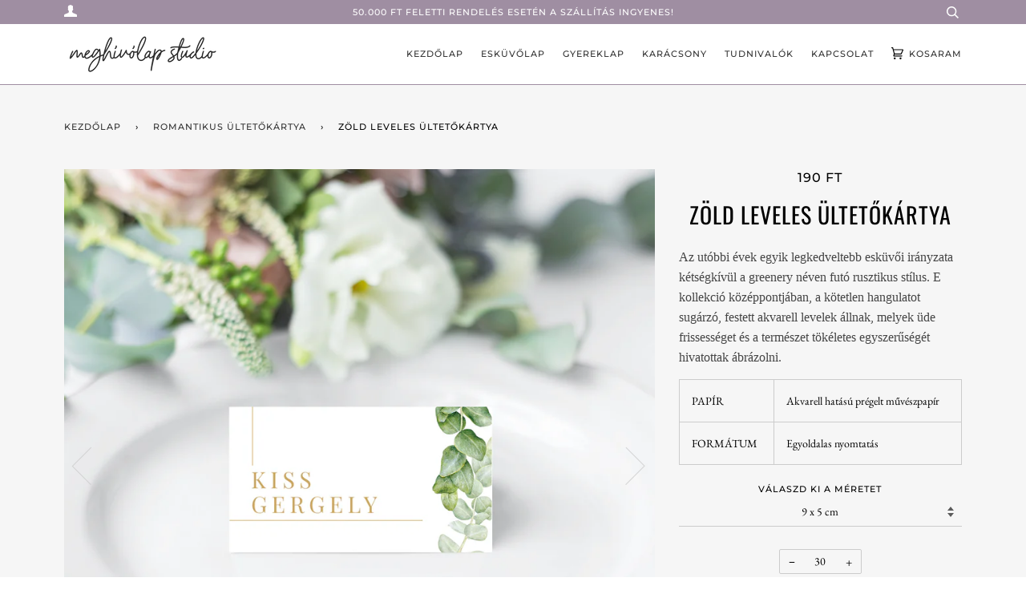

--- FILE ---
content_type: text/html; charset=utf-8
request_url: https://www.meghivolap.hu/collections/romantikus-ultetokartya/products/zold-leveles-ultetokartya
body_size: 28548
content:
<!doctype html>
<!--[if lt IE 7]><html class="no-js lt-ie9 lt-ie8 lt-ie7" lang="en"> <![endif]-->
<!--[if IE 7]><html class="no-js lt-ie9 lt-ie8" lang="en"> <![endif]-->
<!--[if IE 8]><html class="no-js lt-ie9" lang="en"> <![endif]-->
<!--[if IE 9 ]><html class="ie9 no-js"> <![endif]-->
<!--[if (gt IE 9)|!(IE)]><!--> <html class="no-js" lang="hu"> <!--<![endif]-->
<head>

  <!-- ======================= Pipeline Theme V4.7.1 ========================= -->
  <meta charset="utf-8">
  <meta http-equiv="X-UA-Compatible" content="IE=edge,chrome=1">

  
    <link rel="shortcut icon" href="//www.meghivolap.hu/cdn/shop/files/favicon_logo_FEKETE_32x32.jpg?v=1613780460" type="image/png">
  

  <!-- Title and description ================================================ -->
  <title>
  Zöld leveles Ültetőkártya &ndash; Meghivolap
  </title>

  
  <meta name="description" content="Az utóbbi évek egyik legkedveltebb esküvői irányzata kétségkívül a greenery néven futó rusztikus stílus. E kollekció középpontjában, a kötetlen hangulatot sugárzó, festett akvarell levelek állnak, melyek üde frissességet és a természet tökéletes egyszerűségét hivatottak ábrázolni. PAPÍR Akvarell hatású prégelt művészpa">
  

  <!-- Product meta ========================================================= -->
  <!-- /snippets/social-meta-tags.liquid --><meta property="og:site_name" content="Meghivolap">
<meta property="og:url" content="https://www.meghivolap.hu/products/zold-leveles-ultetokartya">
<meta property="og:title" content="Zöld leveles Ültetőkártya">
<meta property="og:type" content="product">
<meta property="og:description" content="Az utóbbi évek egyik legkedveltebb esküvői irányzata kétségkívül a greenery néven futó rusztikus stílus. E kollekció középpontjában, a kötetlen hangulatot sugárzó, festett akvarell levelek állnak, melyek üde frissességet és a természet tökéletes egyszerűségét hivatottak ábrázolni. PAPÍR Akvarell hatású prégelt művészpa"><meta property="og:price:amount" content="190">
  <meta property="og:price:currency" content="HUF">
      <meta property="og:image" content="http://www.meghivolap.hu/cdn/shop/products/zold_leveles_Ultetokartya_mockup.jpg?v=1645800547">
      <meta property="og:image:secure_url" content="https://www.meghivolap.hu/cdn/shop/products/zold_leveles_Ultetokartya_mockup.jpg?v=1645800547">
      <meta property="og:image:height" content="2600">
      <meta property="og:image:width" content="2600">
      <meta property="og:image" content="http://www.meghivolap.hu/cdn/shop/products/ultetokartya_mockup_1302x1302_v1.jpg?v=1645800547">
      <meta property="og:image:secure_url" content="https://www.meghivolap.hu/cdn/shop/products/ultetokartya_mockup_1302x1302_v1.jpg?v=1645800547">
      <meta property="og:image:height" content="1302">
      <meta property="og:image:width" content="1302">
      <meta property="og:image" content="http://www.meghivolap.hu/cdn/shop/products/ultetokartya_popup_6177b70b-7d54-43e1-8839-6af0f5db7fc7.jpg?v=1645800547">
      <meta property="og:image:secure_url" content="https://www.meghivolap.hu/cdn/shop/products/ultetokartya_popup_6177b70b-7d54-43e1-8839-6af0f5db7fc7.jpg?v=1645800547">
      <meta property="og:image:height" content="1302">
      <meta property="og:image:width" content="1302">


<meta name="twitter:site" content="@">
<meta name="twitter:card" content="summary_large_image">
<meta name="twitter:title" content="Zöld leveles Ültetőkártya">
<meta name="twitter:description" content="Az utóbbi évek egyik legkedveltebb esküvői irányzata kétségkívül a greenery néven futó rusztikus stílus. E kollekció középpontjában, a kötetlen hangulatot sugárzó, festett akvarell levelek állnak, melyek üde frissességet és a természet tökéletes egyszerűségét hivatottak ábrázolni. PAPÍR Akvarell hatású prégelt művészpa">


  <!-- Helpers ============================================================== -->
  <link rel="canonical" href="https://www.meghivolap.hu/products/zold-leveles-ultetokartya">
  <meta name="viewport" content="width=device-width,initial-scale=1">
  <meta name="theme-color" content="#333333">

  <!-- CSS ================================================================== -->
  <link href="//www.meghivolap.hu/cdn/shop/t/8/assets/theme.scss.css?v=150972043487315715551759260789" rel="stylesheet" type="text/css" media="all" />

  <!-- Vendor JS ============================================================ -->
  <script src="//www.meghivolap.hu/cdn/shop/t/8/assets/vendor.js?v=23845252701830758331594138699" type="text/javascript"></script>

  <script>
    var theme = {
      routes: {
        product_recommendations_url: '/recommendations/products',
      },
      strings: {
        addToCart: "Kosárhoz adás",
        soldOut: "Elfogyott",
        unavailable: "Nem elérhető",
        join: "Csatlakozz most"
      },
      info: {
        name: 'pipeline'
      },
      moneyFormat: "{{amount_no_decimals_with_comma_separator}} Ft",
      version: '4.7.1'
    }
  </script>

  
  

  <!-- Header hook for plugins ============================================== -->
  <!-- Hotjar Tracking Code for www.meghivolap.hu -->
<script>
    (function(h,o,t,j,a,r){
        h.hj=h.hj||function(){(h.hj.q=h.hj.q||[]).push(arguments)};
        h._hjSettings={hjid:2269918,hjsv:6};
        a=o.getElementsByTagName('head')[0];
        r=o.createElement('script');r.async=1;
        r.src=t+h._hjSettings.hjid+j+h._hjSettings.hjsv;
        a.appendChild(r);
    })(window,document,'https://static.hotjar.com/c/hotjar-','.js?sv=');
</script>
  <script>window.performance && window.performance.mark && window.performance.mark('shopify.content_for_header.start');</script><meta name="google-site-verification" content="1t8xrDSZPs46nRBDVuJVDONGUo3z-k7hvLyGSetURwc">
<meta name="facebook-domain-verification" content="871p1qfnwqna10lodikmagyc9tdym4">
<meta id="shopify-digital-wallet" name="shopify-digital-wallet" content="/42300637350/digital_wallets/dialog">
<link rel="alternate" type="application/json+oembed" href="https://www.meghivolap.hu/products/zold-leveles-ultetokartya.oembed">
<script async="async" src="/checkouts/internal/preloads.js?locale=hu-HU"></script>
<script id="shopify-features" type="application/json">{"accessToken":"507b4ada0498627fb5c68c3d8a31ea81","betas":["rich-media-storefront-analytics"],"domain":"www.meghivolap.hu","predictiveSearch":true,"shopId":42300637350,"locale":"hu"}</script>
<script>var Shopify = Shopify || {};
Shopify.shop = "meghivolap.myshopify.com";
Shopify.locale = "hu";
Shopify.currency = {"active":"HUF","rate":"1.0"};
Shopify.country = "HU";
Shopify.theme = {"name":"Pipeline 2020.07.07","id":104462418086,"schema_name":"Pipeline","schema_version":"4.7.1","theme_store_id":739,"role":"main"};
Shopify.theme.handle = "null";
Shopify.theme.style = {"id":null,"handle":null};
Shopify.cdnHost = "www.meghivolap.hu/cdn";
Shopify.routes = Shopify.routes || {};
Shopify.routes.root = "/";</script>
<script type="module">!function(o){(o.Shopify=o.Shopify||{}).modules=!0}(window);</script>
<script>!function(o){function n(){var o=[];function n(){o.push(Array.prototype.slice.apply(arguments))}return n.q=o,n}var t=o.Shopify=o.Shopify||{};t.loadFeatures=n(),t.autoloadFeatures=n()}(window);</script>
<script id="shop-js-analytics" type="application/json">{"pageType":"product"}</script>
<script defer="defer" async type="module" src="//www.meghivolap.hu/cdn/shopifycloud/shop-js/modules/v2/client.init-shop-cart-sync_DGf6IQRe.hu.esm.js"></script>
<script defer="defer" async type="module" src="//www.meghivolap.hu/cdn/shopifycloud/shop-js/modules/v2/chunk.common_DXNxTWkv.esm.js"></script>
<script defer="defer" async type="module" src="//www.meghivolap.hu/cdn/shopifycloud/shop-js/modules/v2/chunk.modal_CVfUphK8.esm.js"></script>
<script type="module">
  await import("//www.meghivolap.hu/cdn/shopifycloud/shop-js/modules/v2/client.init-shop-cart-sync_DGf6IQRe.hu.esm.js");
await import("//www.meghivolap.hu/cdn/shopifycloud/shop-js/modules/v2/chunk.common_DXNxTWkv.esm.js");
await import("//www.meghivolap.hu/cdn/shopifycloud/shop-js/modules/v2/chunk.modal_CVfUphK8.esm.js");

  window.Shopify.SignInWithShop?.initShopCartSync?.({"fedCMEnabled":true,"windoidEnabled":true});

</script>
<script>(function() {
  var isLoaded = false;
  function asyncLoad() {
    if (isLoaded) return;
    isLoaded = true;
    var urls = ["\/\/code.tidio.co\/xru9z4vmtcwly822zdct8z6nq1qowdjt.js?shop=meghivolap.myshopify.com","https:\/\/cdn1.stamped.io\/files\/widget.min.js?shop=meghivolap.myshopify.com","https:\/\/chimpstatic.com\/mcjs-connected\/js\/users\/1a48f63350d97589913f55402\/fc7d24e4d71948ae66c99cc7d.js?shop=meghivolap.myshopify.com","https:\/\/cdn.nfcube.com\/instafeed-0f3d63f1aaac2abfeb6624a8de6d341b.js?shop=meghivolap.myshopify.com","https:\/\/static.klaviyo.com\/onsite\/js\/VVfJPw\/klaviyo.js?company_id=VVfJPw\u0026shop=meghivolap.myshopify.com","\/\/cdn.shopify.com\/proxy\/4bd383b70edec9f5dfdefcc73c33e4dab7ee795f093b004c34388dd33b8b4370\/s.pandect.es\/v2.2\/gdpr-cookie-consent.min.js?shop=meghivolap.myshopify.com\u0026sp-cache-control=cHVibGljLCBtYXgtYWdlPTkwMA"];
    for (var i = 0; i < urls.length; i++) {
      var s = document.createElement('script');
      s.type = 'text/javascript';
      s.async = true;
      s.src = urls[i];
      var x = document.getElementsByTagName('script')[0];
      x.parentNode.insertBefore(s, x);
    }
  };
  if(window.attachEvent) {
    window.attachEvent('onload', asyncLoad);
  } else {
    window.addEventListener('load', asyncLoad, false);
  }
})();</script>
<script id="__st">var __st={"a":42300637350,"offset":3600,"reqid":"6fa1046b-e361-48be-81d9-785db22b0dbe-1769358528","pageurl":"www.meghivolap.hu\/collections\/romantikus-ultetokartya\/products\/zold-leveles-ultetokartya","u":"b48f5a1db4dd","p":"product","rtyp":"product","rid":6114573942950};</script>
<script>window.ShopifyPaypalV4VisibilityTracking = true;</script>
<script id="captcha-bootstrap">!function(){'use strict';const t='contact',e='account',n='new_comment',o=[[t,t],['blogs',n],['comments',n],[t,'customer']],c=[[e,'customer_login'],[e,'guest_login'],[e,'recover_customer_password'],[e,'create_customer']],r=t=>t.map((([t,e])=>`form[action*='/${t}']:not([data-nocaptcha='true']) input[name='form_type'][value='${e}']`)).join(','),a=t=>()=>t?[...document.querySelectorAll(t)].map((t=>t.form)):[];function s(){const t=[...o],e=r(t);return a(e)}const i='password',u='form_key',d=['recaptcha-v3-token','g-recaptcha-response','h-captcha-response',i],f=()=>{try{return window.sessionStorage}catch{return}},m='__shopify_v',_=t=>t.elements[u];function p(t,e,n=!1){try{const o=window.sessionStorage,c=JSON.parse(o.getItem(e)),{data:r}=function(t){const{data:e,action:n}=t;return t[m]||n?{data:e,action:n}:{data:t,action:n}}(c);for(const[e,n]of Object.entries(r))t.elements[e]&&(t.elements[e].value=n);n&&o.removeItem(e)}catch(o){console.error('form repopulation failed',{error:o})}}const l='form_type',E='cptcha';function T(t){t.dataset[E]=!0}const w=window,h=w.document,L='Shopify',v='ce_forms',y='captcha';let A=!1;((t,e)=>{const n=(g='f06e6c50-85a8-45c8-87d0-21a2b65856fe',I='https://cdn.shopify.com/shopifycloud/storefront-forms-hcaptcha/ce_storefront_forms_captcha_hcaptcha.v1.5.2.iife.js',D={infoText:'hCaptcha által védett',privacyText:'Adatvédelem',termsText:'Használati feltételek'},(t,e,n)=>{const o=w[L][v],c=o.bindForm;if(c)return c(t,g,e,D).then(n);var r;o.q.push([[t,g,e,D],n]),r=I,A||(h.body.append(Object.assign(h.createElement('script'),{id:'captcha-provider',async:!0,src:r})),A=!0)});var g,I,D;w[L]=w[L]||{},w[L][v]=w[L][v]||{},w[L][v].q=[],w[L][y]=w[L][y]||{},w[L][y].protect=function(t,e){n(t,void 0,e),T(t)},Object.freeze(w[L][y]),function(t,e,n,w,h,L){const[v,y,A,g]=function(t,e,n){const i=e?o:[],u=t?c:[],d=[...i,...u],f=r(d),m=r(i),_=r(d.filter((([t,e])=>n.includes(e))));return[a(f),a(m),a(_),s()]}(w,h,L),I=t=>{const e=t.target;return e instanceof HTMLFormElement?e:e&&e.form},D=t=>v().includes(t);t.addEventListener('submit',(t=>{const e=I(t);if(!e)return;const n=D(e)&&!e.dataset.hcaptchaBound&&!e.dataset.recaptchaBound,o=_(e),c=g().includes(e)&&(!o||!o.value);(n||c)&&t.preventDefault(),c&&!n&&(function(t){try{if(!f())return;!function(t){const e=f();if(!e)return;const n=_(t);if(!n)return;const o=n.value;o&&e.removeItem(o)}(t);const e=Array.from(Array(32),(()=>Math.random().toString(36)[2])).join('');!function(t,e){_(t)||t.append(Object.assign(document.createElement('input'),{type:'hidden',name:u})),t.elements[u].value=e}(t,e),function(t,e){const n=f();if(!n)return;const o=[...t.querySelectorAll(`input[type='${i}']`)].map((({name:t})=>t)),c=[...d,...o],r={};for(const[a,s]of new FormData(t).entries())c.includes(a)||(r[a]=s);n.setItem(e,JSON.stringify({[m]:1,action:t.action,data:r}))}(t,e)}catch(e){console.error('failed to persist form',e)}}(e),e.submit())}));const S=(t,e)=>{t&&!t.dataset[E]&&(n(t,e.some((e=>e===t))),T(t))};for(const o of['focusin','change'])t.addEventListener(o,(t=>{const e=I(t);D(e)&&S(e,y())}));const B=e.get('form_key'),M=e.get(l),P=B&&M;t.addEventListener('DOMContentLoaded',(()=>{const t=y();if(P)for(const e of t)e.elements[l].value===M&&p(e,B);[...new Set([...A(),...v().filter((t=>'true'===t.dataset.shopifyCaptcha))])].forEach((e=>S(e,t)))}))}(h,new URLSearchParams(w.location.search),n,t,e,['guest_login'])})(!0,!0)}();</script>
<script integrity="sha256-4kQ18oKyAcykRKYeNunJcIwy7WH5gtpwJnB7kiuLZ1E=" data-source-attribution="shopify.loadfeatures" defer="defer" src="//www.meghivolap.hu/cdn/shopifycloud/storefront/assets/storefront/load_feature-a0a9edcb.js" crossorigin="anonymous"></script>
<script data-source-attribution="shopify.dynamic_checkout.dynamic.init">var Shopify=Shopify||{};Shopify.PaymentButton=Shopify.PaymentButton||{isStorefrontPortableWallets:!0,init:function(){window.Shopify.PaymentButton.init=function(){};var t=document.createElement("script");t.src="https://www.meghivolap.hu/cdn/shopifycloud/portable-wallets/latest/portable-wallets.hu.js",t.type="module",document.head.appendChild(t)}};
</script>
<script data-source-attribution="shopify.dynamic_checkout.buyer_consent">
  function portableWalletsHideBuyerConsent(e){var t=document.getElementById("shopify-buyer-consent"),n=document.getElementById("shopify-subscription-policy-button");t&&n&&(t.classList.add("hidden"),t.setAttribute("aria-hidden","true"),n.removeEventListener("click",e))}function portableWalletsShowBuyerConsent(e){var t=document.getElementById("shopify-buyer-consent"),n=document.getElementById("shopify-subscription-policy-button");t&&n&&(t.classList.remove("hidden"),t.removeAttribute("aria-hidden"),n.addEventListener("click",e))}window.Shopify?.PaymentButton&&(window.Shopify.PaymentButton.hideBuyerConsent=portableWalletsHideBuyerConsent,window.Shopify.PaymentButton.showBuyerConsent=portableWalletsShowBuyerConsent);
</script>
<script data-source-attribution="shopify.dynamic_checkout.cart.bootstrap">document.addEventListener("DOMContentLoaded",(function(){function t(){return document.querySelector("shopify-accelerated-checkout-cart, shopify-accelerated-checkout")}if(t())Shopify.PaymentButton.init();else{new MutationObserver((function(e,n){t()&&(Shopify.PaymentButton.init(),n.disconnect())})).observe(document.body,{childList:!0,subtree:!0})}}));
</script>

<script>window.performance && window.performance.mark && window.performance.mark('shopify.content_for_header.end');</script>
<link href="https://monorail-edge.shopifysvc.com" rel="dns-prefetch">
<script>(function(){if ("sendBeacon" in navigator && "performance" in window) {try {var session_token_from_headers = performance.getEntriesByType('navigation')[0].serverTiming.find(x => x.name == '_s').description;} catch {var session_token_from_headers = undefined;}var session_cookie_matches = document.cookie.match(/_shopify_s=([^;]*)/);var session_token_from_cookie = session_cookie_matches && session_cookie_matches.length === 2 ? session_cookie_matches[1] : "";var session_token = session_token_from_headers || session_token_from_cookie || "";function handle_abandonment_event(e) {var entries = performance.getEntries().filter(function(entry) {return /monorail-edge.shopifysvc.com/.test(entry.name);});if (!window.abandonment_tracked && entries.length === 0) {window.abandonment_tracked = true;var currentMs = Date.now();var navigation_start = performance.timing.navigationStart;var payload = {shop_id: 42300637350,url: window.location.href,navigation_start,duration: currentMs - navigation_start,session_token,page_type: "product"};window.navigator.sendBeacon("https://monorail-edge.shopifysvc.com/v1/produce", JSON.stringify({schema_id: "online_store_buyer_site_abandonment/1.1",payload: payload,metadata: {event_created_at_ms: currentMs,event_sent_at_ms: currentMs}}));}}window.addEventListener('pagehide', handle_abandonment_event);}}());</script>
<script id="web-pixels-manager-setup">(function e(e,d,r,n,o){if(void 0===o&&(o={}),!Boolean(null===(a=null===(i=window.Shopify)||void 0===i?void 0:i.analytics)||void 0===a?void 0:a.replayQueue)){var i,a;window.Shopify=window.Shopify||{};var t=window.Shopify;t.analytics=t.analytics||{};var s=t.analytics;s.replayQueue=[],s.publish=function(e,d,r){return s.replayQueue.push([e,d,r]),!0};try{self.performance.mark("wpm:start")}catch(e){}var l=function(){var e={modern:/Edge?\/(1{2}[4-9]|1[2-9]\d|[2-9]\d{2}|\d{4,})\.\d+(\.\d+|)|Firefox\/(1{2}[4-9]|1[2-9]\d|[2-9]\d{2}|\d{4,})\.\d+(\.\d+|)|Chrom(ium|e)\/(9{2}|\d{3,})\.\d+(\.\d+|)|(Maci|X1{2}).+ Version\/(15\.\d+|(1[6-9]|[2-9]\d|\d{3,})\.\d+)([,.]\d+|)( \(\w+\)|)( Mobile\/\w+|) Safari\/|Chrome.+OPR\/(9{2}|\d{3,})\.\d+\.\d+|(CPU[ +]OS|iPhone[ +]OS|CPU[ +]iPhone|CPU IPhone OS|CPU iPad OS)[ +]+(15[._]\d+|(1[6-9]|[2-9]\d|\d{3,})[._]\d+)([._]\d+|)|Android:?[ /-](13[3-9]|1[4-9]\d|[2-9]\d{2}|\d{4,})(\.\d+|)(\.\d+|)|Android.+Firefox\/(13[5-9]|1[4-9]\d|[2-9]\d{2}|\d{4,})\.\d+(\.\d+|)|Android.+Chrom(ium|e)\/(13[3-9]|1[4-9]\d|[2-9]\d{2}|\d{4,})\.\d+(\.\d+|)|SamsungBrowser\/([2-9]\d|\d{3,})\.\d+/,legacy:/Edge?\/(1[6-9]|[2-9]\d|\d{3,})\.\d+(\.\d+|)|Firefox\/(5[4-9]|[6-9]\d|\d{3,})\.\d+(\.\d+|)|Chrom(ium|e)\/(5[1-9]|[6-9]\d|\d{3,})\.\d+(\.\d+|)([\d.]+$|.*Safari\/(?![\d.]+ Edge\/[\d.]+$))|(Maci|X1{2}).+ Version\/(10\.\d+|(1[1-9]|[2-9]\d|\d{3,})\.\d+)([,.]\d+|)( \(\w+\)|)( Mobile\/\w+|) Safari\/|Chrome.+OPR\/(3[89]|[4-9]\d|\d{3,})\.\d+\.\d+|(CPU[ +]OS|iPhone[ +]OS|CPU[ +]iPhone|CPU IPhone OS|CPU iPad OS)[ +]+(10[._]\d+|(1[1-9]|[2-9]\d|\d{3,})[._]\d+)([._]\d+|)|Android:?[ /-](13[3-9]|1[4-9]\d|[2-9]\d{2}|\d{4,})(\.\d+|)(\.\d+|)|Mobile Safari.+OPR\/([89]\d|\d{3,})\.\d+\.\d+|Android.+Firefox\/(13[5-9]|1[4-9]\d|[2-9]\d{2}|\d{4,})\.\d+(\.\d+|)|Android.+Chrom(ium|e)\/(13[3-9]|1[4-9]\d|[2-9]\d{2}|\d{4,})\.\d+(\.\d+|)|Android.+(UC? ?Browser|UCWEB|U3)[ /]?(15\.([5-9]|\d{2,})|(1[6-9]|[2-9]\d|\d{3,})\.\d+)\.\d+|SamsungBrowser\/(5\.\d+|([6-9]|\d{2,})\.\d+)|Android.+MQ{2}Browser\/(14(\.(9|\d{2,})|)|(1[5-9]|[2-9]\d|\d{3,})(\.\d+|))(\.\d+|)|K[Aa][Ii]OS\/(3\.\d+|([4-9]|\d{2,})\.\d+)(\.\d+|)/},d=e.modern,r=e.legacy,n=navigator.userAgent;return n.match(d)?"modern":n.match(r)?"legacy":"unknown"}(),u="modern"===l?"modern":"legacy",c=(null!=n?n:{modern:"",legacy:""})[u],f=function(e){return[e.baseUrl,"/wpm","/b",e.hashVersion,"modern"===e.buildTarget?"m":"l",".js"].join("")}({baseUrl:d,hashVersion:r,buildTarget:u}),m=function(e){var d=e.version,r=e.bundleTarget,n=e.surface,o=e.pageUrl,i=e.monorailEndpoint;return{emit:function(e){var a=e.status,t=e.errorMsg,s=(new Date).getTime(),l=JSON.stringify({metadata:{event_sent_at_ms:s},events:[{schema_id:"web_pixels_manager_load/3.1",payload:{version:d,bundle_target:r,page_url:o,status:a,surface:n,error_msg:t},metadata:{event_created_at_ms:s}}]});if(!i)return console&&console.warn&&console.warn("[Web Pixels Manager] No Monorail endpoint provided, skipping logging."),!1;try{return self.navigator.sendBeacon.bind(self.navigator)(i,l)}catch(e){}var u=new XMLHttpRequest;try{return u.open("POST",i,!0),u.setRequestHeader("Content-Type","text/plain"),u.send(l),!0}catch(e){return console&&console.warn&&console.warn("[Web Pixels Manager] Got an unhandled error while logging to Monorail."),!1}}}}({version:r,bundleTarget:l,surface:e.surface,pageUrl:self.location.href,monorailEndpoint:e.monorailEndpoint});try{o.browserTarget=l,function(e){var d=e.src,r=e.async,n=void 0===r||r,o=e.onload,i=e.onerror,a=e.sri,t=e.scriptDataAttributes,s=void 0===t?{}:t,l=document.createElement("script"),u=document.querySelector("head"),c=document.querySelector("body");if(l.async=n,l.src=d,a&&(l.integrity=a,l.crossOrigin="anonymous"),s)for(var f in s)if(Object.prototype.hasOwnProperty.call(s,f))try{l.dataset[f]=s[f]}catch(e){}if(o&&l.addEventListener("load",o),i&&l.addEventListener("error",i),u)u.appendChild(l);else{if(!c)throw new Error("Did not find a head or body element to append the script");c.appendChild(l)}}({src:f,async:!0,onload:function(){if(!function(){var e,d;return Boolean(null===(d=null===(e=window.Shopify)||void 0===e?void 0:e.analytics)||void 0===d?void 0:d.initialized)}()){var d=window.webPixelsManager.init(e)||void 0;if(d){var r=window.Shopify.analytics;r.replayQueue.forEach((function(e){var r=e[0],n=e[1],o=e[2];d.publishCustomEvent(r,n,o)})),r.replayQueue=[],r.publish=d.publishCustomEvent,r.visitor=d.visitor,r.initialized=!0}}},onerror:function(){return m.emit({status:"failed",errorMsg:"".concat(f," has failed to load")})},sri:function(e){var d=/^sha384-[A-Za-z0-9+/=]+$/;return"string"==typeof e&&d.test(e)}(c)?c:"",scriptDataAttributes:o}),m.emit({status:"loading"})}catch(e){m.emit({status:"failed",errorMsg:(null==e?void 0:e.message)||"Unknown error"})}}})({shopId: 42300637350,storefrontBaseUrl: "https://www.meghivolap.hu",extensionsBaseUrl: "https://extensions.shopifycdn.com/cdn/shopifycloud/web-pixels-manager",monorailEndpoint: "https://monorail-edge.shopifysvc.com/unstable/produce_batch",surface: "storefront-renderer",enabledBetaFlags: ["2dca8a86"],webPixelsConfigList: [{"id":"1144783178","configuration":"{\"config\":\"{\\\"pixel_id\\\":\\\"AW-485509782\\\",\\\"target_country\\\":\\\"HU\\\",\\\"gtag_events\\\":[{\\\"type\\\":\\\"page_view\\\",\\\"action_label\\\":\\\"AW-485509782\\\/unWyCNHk7uUBEJaVwecB\\\"},{\\\"type\\\":\\\"purchase\\\",\\\"action_label\\\":\\\"AW-485509782\\\/FU1eCNTk7uUBEJaVwecB\\\"},{\\\"type\\\":\\\"view_item\\\",\\\"action_label\\\":\\\"AW-485509782\\\/0-ELCNfk7uUBEJaVwecB\\\"},{\\\"type\\\":\\\"add_to_cart\\\",\\\"action_label\\\":\\\"AW-485509782\\\/TbK7CNrk7uUBEJaVwecB\\\"},{\\\"type\\\":\\\"begin_checkout\\\",\\\"action_label\\\":\\\"AW-485509782\\\/4P66CN3k7uUBEJaVwecB\\\"},{\\\"type\\\":\\\"search\\\",\\\"action_label\\\":\\\"AW-485509782\\\/CYqBCODk7uUBEJaVwecB\\\"},{\\\"type\\\":\\\"add_payment_info\\\",\\\"action_label\\\":\\\"AW-485509782\\\/LphCCOPk7uUBEJaVwecB\\\"}],\\\"enable_monitoring_mode\\\":false}\"}","eventPayloadVersion":"v1","runtimeContext":"OPEN","scriptVersion":"b2a88bafab3e21179ed38636efcd8a93","type":"APP","apiClientId":1780363,"privacyPurposes":[],"dataSharingAdjustments":{"protectedCustomerApprovalScopes":["read_customer_address","read_customer_email","read_customer_name","read_customer_personal_data","read_customer_phone"]}},{"id":"447906122","configuration":"{\"pixel_id\":\"295065108188719\",\"pixel_type\":\"facebook_pixel\",\"metaapp_system_user_token\":\"-\"}","eventPayloadVersion":"v1","runtimeContext":"OPEN","scriptVersion":"ca16bc87fe92b6042fbaa3acc2fbdaa6","type":"APP","apiClientId":2329312,"privacyPurposes":["ANALYTICS","MARKETING","SALE_OF_DATA"],"dataSharingAdjustments":{"protectedCustomerApprovalScopes":["read_customer_address","read_customer_email","read_customer_name","read_customer_personal_data","read_customer_phone"]}},{"id":"150864202","configuration":"{\"tagID\":\"2613037077533\"}","eventPayloadVersion":"v1","runtimeContext":"STRICT","scriptVersion":"18031546ee651571ed29edbe71a3550b","type":"APP","apiClientId":3009811,"privacyPurposes":["ANALYTICS","MARKETING","SALE_OF_DATA"],"dataSharingAdjustments":{"protectedCustomerApprovalScopes":["read_customer_address","read_customer_email","read_customer_name","read_customer_personal_data","read_customer_phone"]}},{"id":"176619850","eventPayloadVersion":"v1","runtimeContext":"LAX","scriptVersion":"1","type":"CUSTOM","privacyPurposes":["ANALYTICS"],"name":"Google Analytics tag (migrated)"},{"id":"shopify-app-pixel","configuration":"{}","eventPayloadVersion":"v1","runtimeContext":"STRICT","scriptVersion":"0450","apiClientId":"shopify-pixel","type":"APP","privacyPurposes":["ANALYTICS","MARKETING"]},{"id":"shopify-custom-pixel","eventPayloadVersion":"v1","runtimeContext":"LAX","scriptVersion":"0450","apiClientId":"shopify-pixel","type":"CUSTOM","privacyPurposes":["ANALYTICS","MARKETING"]}],isMerchantRequest: false,initData: {"shop":{"name":"Meghivolap","paymentSettings":{"currencyCode":"HUF"},"myshopifyDomain":"meghivolap.myshopify.com","countryCode":"HU","storefrontUrl":"https:\/\/www.meghivolap.hu"},"customer":null,"cart":null,"checkout":null,"productVariants":[{"price":{"amount":190.0,"currencyCode":"HUF"},"product":{"title":"Zöld leveles Ültetőkártya","vendor":"Meghívlólap Studio","id":"6114573942950","untranslatedTitle":"Zöld leveles Ültetőkártya","url":"\/products\/zold-leveles-ultetokartya","type":"Esküvői Ültetőkártya"},"id":"37714843107494","image":{"src":"\/\/www.meghivolap.hu\/cdn\/shop\/products\/zold_leveles_Ultetokartya_mockup.jpg?v=1645800547"},"sku":null,"title":"9 x 5 cm","untranslatedTitle":"9 x 5 cm"},{"price":{"amount":250.0,"currencyCode":"HUF"},"product":{"title":"Zöld leveles Ültetőkártya","vendor":"Meghívlólap Studio","id":"6114573942950","untranslatedTitle":"Zöld leveles Ültetőkártya","url":"\/products\/zold-leveles-ultetokartya","type":"Esküvői Ültetőkártya"},"id":"37714843140262","image":{"src":"\/\/www.meghivolap.hu\/cdn\/shop\/products\/zold_leveles_Ultetokartya_mockup.jpg?v=1645800547"},"sku":null,"title":"9 x 10 cm - hajtott","untranslatedTitle":"9 x 10 cm - hajtott"}],"purchasingCompany":null},},"https://www.meghivolap.hu/cdn","fcfee988w5aeb613cpc8e4bc33m6693e112",{"modern":"","legacy":""},{"shopId":"42300637350","storefrontBaseUrl":"https:\/\/www.meghivolap.hu","extensionBaseUrl":"https:\/\/extensions.shopifycdn.com\/cdn\/shopifycloud\/web-pixels-manager","surface":"storefront-renderer","enabledBetaFlags":"[\"2dca8a86\"]","isMerchantRequest":"false","hashVersion":"fcfee988w5aeb613cpc8e4bc33m6693e112","publish":"custom","events":"[[\"page_viewed\",{}],[\"product_viewed\",{\"productVariant\":{\"price\":{\"amount\":190.0,\"currencyCode\":\"HUF\"},\"product\":{\"title\":\"Zöld leveles Ültetőkártya\",\"vendor\":\"Meghívlólap Studio\",\"id\":\"6114573942950\",\"untranslatedTitle\":\"Zöld leveles Ültetőkártya\",\"url\":\"\/products\/zold-leveles-ultetokartya\",\"type\":\"Esküvői Ültetőkártya\"},\"id\":\"37714843107494\",\"image\":{\"src\":\"\/\/www.meghivolap.hu\/cdn\/shop\/products\/zold_leveles_Ultetokartya_mockup.jpg?v=1645800547\"},\"sku\":null,\"title\":\"9 x 5 cm\",\"untranslatedTitle\":\"9 x 5 cm\"}}]]"});</script><script>
  window.ShopifyAnalytics = window.ShopifyAnalytics || {};
  window.ShopifyAnalytics.meta = window.ShopifyAnalytics.meta || {};
  window.ShopifyAnalytics.meta.currency = 'HUF';
  var meta = {"product":{"id":6114573942950,"gid":"gid:\/\/shopify\/Product\/6114573942950","vendor":"Meghívlólap Studio","type":"Esküvői Ültetőkártya","handle":"zold-leveles-ultetokartya","variants":[{"id":37714843107494,"price":19000,"name":"Zöld leveles Ültetőkártya - 9 x 5 cm","public_title":"9 x 5 cm","sku":null},{"id":37714843140262,"price":25000,"name":"Zöld leveles Ültetőkártya - 9 x 10 cm - hajtott","public_title":"9 x 10 cm - hajtott","sku":null}],"remote":false},"page":{"pageType":"product","resourceType":"product","resourceId":6114573942950,"requestId":"6fa1046b-e361-48be-81d9-785db22b0dbe-1769358528"}};
  for (var attr in meta) {
    window.ShopifyAnalytics.meta[attr] = meta[attr];
  }
</script>
<script class="analytics">
  (function () {
    var customDocumentWrite = function(content) {
      var jquery = null;

      if (window.jQuery) {
        jquery = window.jQuery;
      } else if (window.Checkout && window.Checkout.$) {
        jquery = window.Checkout.$;
      }

      if (jquery) {
        jquery('body').append(content);
      }
    };

    var hasLoggedConversion = function(token) {
      if (token) {
        return document.cookie.indexOf('loggedConversion=' + token) !== -1;
      }
      return false;
    }

    var setCookieIfConversion = function(token) {
      if (token) {
        var twoMonthsFromNow = new Date(Date.now());
        twoMonthsFromNow.setMonth(twoMonthsFromNow.getMonth() + 2);

        document.cookie = 'loggedConversion=' + token + '; expires=' + twoMonthsFromNow;
      }
    }

    var trekkie = window.ShopifyAnalytics.lib = window.trekkie = window.trekkie || [];
    if (trekkie.integrations) {
      return;
    }
    trekkie.methods = [
      'identify',
      'page',
      'ready',
      'track',
      'trackForm',
      'trackLink'
    ];
    trekkie.factory = function(method) {
      return function() {
        var args = Array.prototype.slice.call(arguments);
        args.unshift(method);
        trekkie.push(args);
        return trekkie;
      };
    };
    for (var i = 0; i < trekkie.methods.length; i++) {
      var key = trekkie.methods[i];
      trekkie[key] = trekkie.factory(key);
    }
    trekkie.load = function(config) {
      trekkie.config = config || {};
      trekkie.config.initialDocumentCookie = document.cookie;
      var first = document.getElementsByTagName('script')[0];
      var script = document.createElement('script');
      script.type = 'text/javascript';
      script.onerror = function(e) {
        var scriptFallback = document.createElement('script');
        scriptFallback.type = 'text/javascript';
        scriptFallback.onerror = function(error) {
                var Monorail = {
      produce: function produce(monorailDomain, schemaId, payload) {
        var currentMs = new Date().getTime();
        var event = {
          schema_id: schemaId,
          payload: payload,
          metadata: {
            event_created_at_ms: currentMs,
            event_sent_at_ms: currentMs
          }
        };
        return Monorail.sendRequest("https://" + monorailDomain + "/v1/produce", JSON.stringify(event));
      },
      sendRequest: function sendRequest(endpointUrl, payload) {
        // Try the sendBeacon API
        if (window && window.navigator && typeof window.navigator.sendBeacon === 'function' && typeof window.Blob === 'function' && !Monorail.isIos12()) {
          var blobData = new window.Blob([payload], {
            type: 'text/plain'
          });

          if (window.navigator.sendBeacon(endpointUrl, blobData)) {
            return true;
          } // sendBeacon was not successful

        } // XHR beacon

        var xhr = new XMLHttpRequest();

        try {
          xhr.open('POST', endpointUrl);
          xhr.setRequestHeader('Content-Type', 'text/plain');
          xhr.send(payload);
        } catch (e) {
          console.log(e);
        }

        return false;
      },
      isIos12: function isIos12() {
        return window.navigator.userAgent.lastIndexOf('iPhone; CPU iPhone OS 12_') !== -1 || window.navigator.userAgent.lastIndexOf('iPad; CPU OS 12_') !== -1;
      }
    };
    Monorail.produce('monorail-edge.shopifysvc.com',
      'trekkie_storefront_load_errors/1.1',
      {shop_id: 42300637350,
      theme_id: 104462418086,
      app_name: "storefront",
      context_url: window.location.href,
      source_url: "//www.meghivolap.hu/cdn/s/trekkie.storefront.8d95595f799fbf7e1d32231b9a28fd43b70c67d3.min.js"});

        };
        scriptFallback.async = true;
        scriptFallback.src = '//www.meghivolap.hu/cdn/s/trekkie.storefront.8d95595f799fbf7e1d32231b9a28fd43b70c67d3.min.js';
        first.parentNode.insertBefore(scriptFallback, first);
      };
      script.async = true;
      script.src = '//www.meghivolap.hu/cdn/s/trekkie.storefront.8d95595f799fbf7e1d32231b9a28fd43b70c67d3.min.js';
      first.parentNode.insertBefore(script, first);
    };
    trekkie.load(
      {"Trekkie":{"appName":"storefront","development":false,"defaultAttributes":{"shopId":42300637350,"isMerchantRequest":null,"themeId":104462418086,"themeCityHash":"14759816819756359470","contentLanguage":"hu","currency":"HUF","eventMetadataId":"fc466d7a-d176-4b85-abbd-4df82494c67f"},"isServerSideCookieWritingEnabled":true,"monorailRegion":"shop_domain","enabledBetaFlags":["65f19447"]},"Session Attribution":{},"S2S":{"facebookCapiEnabled":true,"source":"trekkie-storefront-renderer","apiClientId":580111}}
    );

    var loaded = false;
    trekkie.ready(function() {
      if (loaded) return;
      loaded = true;

      window.ShopifyAnalytics.lib = window.trekkie;

      var originalDocumentWrite = document.write;
      document.write = customDocumentWrite;
      try { window.ShopifyAnalytics.merchantGoogleAnalytics.call(this); } catch(error) {};
      document.write = originalDocumentWrite;

      window.ShopifyAnalytics.lib.page(null,{"pageType":"product","resourceType":"product","resourceId":6114573942950,"requestId":"6fa1046b-e361-48be-81d9-785db22b0dbe-1769358528","shopifyEmitted":true});

      var match = window.location.pathname.match(/checkouts\/(.+)\/(thank_you|post_purchase)/)
      var token = match? match[1]: undefined;
      if (!hasLoggedConversion(token)) {
        setCookieIfConversion(token);
        window.ShopifyAnalytics.lib.track("Viewed Product",{"currency":"HUF","variantId":37714843107494,"productId":6114573942950,"productGid":"gid:\/\/shopify\/Product\/6114573942950","name":"Zöld leveles Ültetőkártya - 9 x 5 cm","price":"190.00","sku":null,"brand":"Meghívlólap Studio","variant":"9 x 5 cm","category":"Esküvői Ültetőkártya","nonInteraction":true,"remote":false},undefined,undefined,{"shopifyEmitted":true});
      window.ShopifyAnalytics.lib.track("monorail:\/\/trekkie_storefront_viewed_product\/1.1",{"currency":"HUF","variantId":37714843107494,"productId":6114573942950,"productGid":"gid:\/\/shopify\/Product\/6114573942950","name":"Zöld leveles Ültetőkártya - 9 x 5 cm","price":"190.00","sku":null,"brand":"Meghívlólap Studio","variant":"9 x 5 cm","category":"Esküvői Ültetőkártya","nonInteraction":true,"remote":false,"referer":"https:\/\/www.meghivolap.hu\/collections\/romantikus-ultetokartya\/products\/zold-leveles-ultetokartya"});
      }
    });


        var eventsListenerScript = document.createElement('script');
        eventsListenerScript.async = true;
        eventsListenerScript.src = "//www.meghivolap.hu/cdn/shopifycloud/storefront/assets/shop_events_listener-3da45d37.js";
        document.getElementsByTagName('head')[0].appendChild(eventsListenerScript);

})();</script>
  <script>
  if (!window.ga || (window.ga && typeof window.ga !== 'function')) {
    window.ga = function ga() {
      (window.ga.q = window.ga.q || []).push(arguments);
      if (window.Shopify && window.Shopify.analytics && typeof window.Shopify.analytics.publish === 'function') {
        window.Shopify.analytics.publish("ga_stub_called", {}, {sendTo: "google_osp_migration"});
      }
      console.error("Shopify's Google Analytics stub called with:", Array.from(arguments), "\nSee https://help.shopify.com/manual/promoting-marketing/pixels/pixel-migration#google for more information.");
    };
    if (window.Shopify && window.Shopify.analytics && typeof window.Shopify.analytics.publish === 'function') {
      window.Shopify.analytics.publish("ga_stub_initialized", {}, {sendTo: "google_osp_migration"});
    }
  }
</script>
<script
  defer
  src="https://www.meghivolap.hu/cdn/shopifycloud/perf-kit/shopify-perf-kit-3.0.4.min.js"
  data-application="storefront-renderer"
  data-shop-id="42300637350"
  data-render-region="gcp-us-east1"
  data-page-type="product"
  data-theme-instance-id="104462418086"
  data-theme-name="Pipeline"
  data-theme-version="4.7.1"
  data-monorail-region="shop_domain"
  data-resource-timing-sampling-rate="10"
  data-shs="true"
  data-shs-beacon="true"
  data-shs-export-with-fetch="true"
  data-shs-logs-sample-rate="1"
  data-shs-beacon-endpoint="https://www.meghivolap.hu/api/collect"
></script>
</head>

<body id="zold-leveles-ultetokartya" class="template-product" data-animations="true">

  <a class="in-page-link visually-hidden skip-link" href="#MainContent">Ugrás a tartalomra</a>

  <div id="shopify-section-header" class="shopify-section">
<style>
  .header--transparent:not(.header--sticky):not(.header--stuck) .nav--desktop .main-menu>li>a{
    color: rgba(0,0,0,0);
  }
  .header--transparent:not(.header--sticky):not(.header--stuck) .icon{
    fill:  rgba(0,0,0,0);
  }
  .header--transparent:not(.header--sticky):not(.header--stuck) .header-cart__bubble{
    background-color: rgba(0, 0, 0, 0.5);
  }
</style>


<div class="header__wrapper"
  data-header-transparent="false"
  data-header-sticky="scroll"
  data-section-id="header"
  data-section-type="header">

  
  <div class="info-bar showMobile">
    <div class="wrapper text-center">

      
        <div class="header-account-link">
          <a href="/account">
            <img src="//www.meghivolap.hu/cdn/shop/t/8/assets/account.svg?v=152161910560963363051594138709" alt="Fiókom">
          </a>
        </div>
      

      
      <div class="header-message uppercase header-message--crowded">
        
          50.000 Ft feletti rendelés esetén  a szállítás ingyenes!
        
      </div>
      

      
        <div class="header-search__wrapper">
          <div class="header-search">
            <form action="/search" method="get" class="input-group search" role="search">
              
              <input class="search-bar" type="search" name="q" title="Keresés">
              <button type="submit" class="btn search-btn" aria-label="Keresés"></button>
            </form>
          </div>
        </div>
      

    </div>
  </div>
  

  <header class="site-header " role="banner">
    <div class="wrapper">
      <div class="nav--desktop">
        <div class="mobile-wrapper">
  <div class="header-cart__wrapper">
    <a href="/cart" class="CartToggle header-cart">
      <svg aria-hidden="true" focusable="false" role="presentation" class="icon icon-cart" viewBox="0 0 25 25"><path d="M5.058 23a2 2 0 104.001-.001A2 2 0 005.058 23zm12.079 0c0 1.104.896 2 2 2s1.942-.896 1.942-2-.838-2-1.942-2-2 .896-2 2zM0 1a1 1 0 001 1h1.078l.894 3.341L5.058 13c0 .072.034.134.042.204l-1.018 4.58A.997.997 0 005.058 19h16.71a1 1 0 000-2H6.306l.458-2.061c.1.017.19.061.294.061h12.31c1.104 0 1.712-.218 2.244-1.5l3.248-6.964C25.423 4.75 24.186 4 23.079 4H5.058c-.157 0-.292.054-.438.088L3.844.772A1 1 0 002.87 0H1a1 1 0 00-1 1zm5.098 5H22.93l-3.192 6.798c-.038.086-.07.147-.094.19-.067.006-.113.012-.277.012H7.058v-.198l-.038-.195L5.098 6z"/></svg>
      <span class="visually-hidden">Kosaram</span>
    </a>
    <span class="header-cart__bubble cartCount hidden-count"></span>
  </div>
  <div class="logo-wrapper logo-wrapper--image">
    
      <div class="h4 header-logo">
    
        <a href="/">
          
            
            <img src="//www.meghivolap.hu/cdn/shop/files/logo_867x200_0cbe713b-696f-4236-b1ba-13cd152ad8ac_195x.png?v=1613780411"
                 class="logo--color"
                 srcset="//www.meghivolap.hu/cdn/shop/files/logo_867x200_0cbe713b-696f-4236-b1ba-13cd152ad8ac_195x.png?v=1613780411 1x, //www.meghivolap.hu/cdn/shop/files/logo_867x200_0cbe713b-696f-4236-b1ba-13cd152ad8ac_195x@2x.png?v=1613780411 2x"
                 alt="Meghivolap">
          
          
        </a>
    
      </div>
    
  </div>
  <a href class="menuToggle header-hamburger" aria-label="Menü" >
    <svg aria-hidden="true" focusable="false" role="presentation" class="icon icon-nav" viewBox="0 0 25 25"><path d="M0 4.062h25v2H0zM0 11.062h25v2H0zM0 18.062h25v2H0z"/></svg>
  </a>
</div>
<nav class="header-menu nav-wrapper">
  <ul class="main-menu accessibleNav" aria-label="primary">
    
    
      <li class="child ">
  <a href="/" class="nav-link">Kezdőlap</a>
  
</li>

    
      <li class="grandparent kids-9 ">
  <a href="https://www.meghivolap.hu/collections/eskuvolap" class="nav-link" aria-haspopup="true" aria-expanded="false">Esküvőlap</a>
  
    <a href="#" class="nav-carat" aria-haspopup="true" aria-expanded="false"><span class="plus">+</span><span class="minus">-</span></a>
      <div class="main-menu-dropdown">
        <ul>
        
        
          <li class="parent ">
  <a href="/collections/eskuvoi-meghivok" class="nav-link" aria-haspopup="true" aria-expanded="false">Esküvői Meghívók</a>
  
    <a href="#" class="nav-carat" aria-haspopup="true" aria-expanded="false"><span class="plus">+</span><span class="minus">-</span></a>
      <div class="main-menu-dropdown">
        <ul>
        
        
          <li class="child ">
  <a href="/collections/egyoldalas-meghivo" class="nav-link">Egyoldalas Meghívó</a>
  
</li>

        
          <li class="child ">
  <a href="/collections/ketoldalas-meghivo" class="nav-link">Kétoldalas Meghívó</a>
  
</li>

        
          <li class="child ">
  <a href="/collections/hajtott-meghivo" class="nav-link">Hajtott meghívó</a>
  
</li>

        
      </ul>
    </div>
  
</li>

        
          <li class="parent ">
  <a href="/collections/eskuvoi-menukartya" class="nav-link" aria-haspopup="true" aria-expanded="false">Menü- és italkártya</a>
  
    <a href="#" class="nav-carat" aria-haspopup="true" aria-expanded="false"><span class="plus">+</span><span class="minus">-</span></a>
      <div class="main-menu-dropdown">
        <ul>
        
        
          <li class="child ">
  <a href="/collections/menukartya" class="nav-link">Menükártya</a>
  
</li>

        
          <li class="child ">
  <a href="/collections/eskuvoi-italkartya" class="nav-link">Italkártya</a>
  
</li>

        
          <li class="child ">
  <a href="/collections/menuharomszog" class="nav-link">Menüháromszög</a>
  
</li>

        
          <li class="child ">
  <a href="/collections/talpas-menu-es-italkartya" class="nav-link">Talpas menükártya</a>
  
</li>

        
          <li class="child ">
  <a href="/collections/nyithato-menukartya" class="nav-link">Nyitható menükártya</a>
  
</li>

        
      </ul>
    </div>
  
</li>

        
          <li class="parent ">
  <a href="/collections/eskuvoi-ultetokartya-1" class="nav-link" aria-haspopup="true" aria-expanded="false">Ültetőkártya</a>
  
    <a href="#" class="nav-carat" aria-haspopup="true" aria-expanded="false"><span class="plus">+</span><span class="minus">-</span></a>
      <div class="main-menu-dropdown">
        <ul>
        
        
          <li class="child ">
  <a href="/collections/eskuvoi-ultetokartya-1" class="nav-link">Hajtott és hajtatlan ültetőkártya</a>
  
</li>

        
      </ul>
    </div>
  
</li>

        
          <li class="parent ">
  <a href="/collections/modern-eskuvoi-meghivok" class="nav-link" aria-haspopup="true" aria-expanded="false">Asztalszám</a>
  
    <a href="#" class="nav-carat" aria-haspopup="true" aria-expanded="false"><span class="plus">+</span><span class="minus">-</span></a>
      <div class="main-menu-dropdown">
        <ul>
        
        
          <li class="child ">
  <a href="/collections/modern-eskuvoi-meghivok" class="nav-link">Asztalszám kártya</a>
  
</li>

        
          <li class="child ">
  <a href="/collections/satras-asztalszam" class="nav-link">Sátras asztalszám</a>
  
</li>

        
      </ul>
    </div>
  
</li>

        
          <li class="parent ">
  <a href="/collections/eskuvoi-save-the-date-kartya" class="nav-link" aria-haspopup="true" aria-expanded="false">Save The Date</a>
  
    <a href="#" class="nav-carat" aria-haspopup="true" aria-expanded="false"><span class="plus">+</span><span class="minus">-</span></a>
      <div class="main-menu-dropdown">
        <ul>
        
        
          <li class="child ">
  <a href="/collections/eskuvoi-save-the-date-kartya" class="nav-link">Save The Date kártya</a>
  
</li>

        
      </ul>
    </div>
  
</li>

        
          <li class="parent ">
  <a href="/collections/eskuvoi-koszonetkartya" class="nav-link" aria-haspopup="true" aria-expanded="false">Ajándékkísérő</a>
  
    <a href="#" class="nav-carat" aria-haspopup="true" aria-expanded="false"><span class="plus">+</span><span class="minus">-</span></a>
      <div class="main-menu-dropdown">
        <ul>
        
        
          <li class="child ">
  <a href="/collections/eskuvoi-koszonetkartya" class="nav-link">Köszönetkártya</a>
  
</li>

        
      </ul>
    </div>
  
</li>

        
          <li class="parent ">
  <a href="/collections/eskuvoi-rsvp-kartya" class="nav-link" aria-haspopup="true" aria-expanded="false">RSVP</a>
  
    <a href="#" class="nav-carat" aria-haspopup="true" aria-expanded="false"><span class="plus">+</span><span class="minus">-</span></a>
      <div class="main-menu-dropdown">
        <ul>
        
        
          <li class="child ">
  <a href="/collections/eskuvoi-rsvp-kartya" class="nav-link">Válaszkártya</a>
  
</li>

        
      </ul>
    </div>
  
</li>

        
          <li class="parent ">
  <a href="/collections/dekor-tablak" class="nav-link" aria-haspopup="true" aria-expanded="false">Dekor Táblák</a>
  
    <a href="#" class="nav-carat" aria-haspopup="true" aria-expanded="false"><span class="plus">+</span><span class="minus">-</span></a>
      <div class="main-menu-dropdown">
        <ul>
        
        
          <li class="child ">
  <a href="/collections/ultetesi-rend" class="nav-link">Ültetési Rend</a>
  
</li>

        
          <li class="child ">
  <a href="/collections/ultetesi-rend-1" class="nav-link">Kiegészítő Táblák</a>
  
</li>

        
      </ul>
    </div>
  
</li>

        
          <li class="parent ">
  <a href="https://www.meghivolap.hu/products/viaszpecset-csomag" class="nav-link" aria-haspopup="true" aria-expanded="false">Viaszpecsét</a>
  
    <a href="#" class="nav-carat" aria-haspopup="true" aria-expanded="false"><span class="plus">+</span><span class="minus">-</span></a>
      <div class="main-menu-dropdown">
        <ul>
        
        
          <li class="child ">
  <a href="https://www.meghivolap.hu/products/viaszpecset-csomag" class="nav-link">Viaszpecsét csomag</a>
  
</li>

        
      </ul>
    </div>
  
</li>

        
      </ul>
    </div>
  
</li>

    
      <li class="parent ">
  <a href="/collections/baba-mama-termekek" class="nav-link" aria-haspopup="true" aria-expanded="false">Gyereklap</a>
  
    <a href="#" class="nav-carat" aria-haspopup="true" aria-expanded="false"><span class="plus">+</span><span class="minus">-</span></a>
      <div class="main-menu-dropdown">
        <ul>
        
        
          <li class="child ">
  <a href="/collections/merfoldko-kartyak" class="nav-link">Mérföldkő kártyák</a>
  
</li>

        
          <li class="child ">
  <a href="/collections/babafejleszto-kartyak" class="nav-link">Fejlesztő kártyák</a>
  
</li>

        
          <li class="child ">
  <a href="/collections/ajandekcsomagok" class="nav-link">Ajándékcsomagok</a>
  
</li>

        
          <li class="child ">
  <a href="/collections/poszter" class="nav-link">Poszter</a>
  
</li>

        
      </ul>
    </div>
  
</li>

    
      <li class="parent ">
  <a href="/collections/karacsony" class="nav-link" aria-haspopup="true" aria-expanded="false">Karácsony</a>
  
    <a href="#" class="nav-carat" aria-haspopup="true" aria-expanded="false"><span class="plus">+</span><span class="minus">-</span></a>
      <div class="main-menu-dropdown">
        <ul>
        
        
          <li class="child ">
  <a href="/collections/2023-as-naptar" class="nav-link">2024-es naptárak, öröknaptárak</a>
  
</li>

        
          <li class="child ">
  <a href="/collections/adventi-elmenykalendarium" class="nav-link">Adventi élménykalendárium</a>
  
</li>

        
      </ul>
    </div>
  
</li>

    
      <li class="parent ">
  <a href="/pages/copy-of-rendeles-menete" class="nav-link" aria-haspopup="true" aria-expanded="false">Tudnivalók</a>
  
    <a href="#" class="nav-carat" aria-haspopup="true" aria-expanded="false"><span class="plus">+</span><span class="minus">-</span></a>
      <div class="main-menu-dropdown">
        <ul>
        
        
          <li class="child ">
  <a href="/pages/papirok" class="nav-link">Papírok</a>
  
</li>

        
          <li class="child ">
  <a href="/pages/copy-of-rendeles-menete" class="nav-link">RENDELÉS MENETE</a>
  
</li>

        
          <li class="child ">
  <a href="/pages/szallitas-fizetes-1" class="nav-link">SZÁLLÍTÁS &amp; FIZETÉS</a>
  
</li>

        
          <li class="child ">
  <a href="/products/ajandekutalvany" class="nav-link">AJÁNDÉKUTALVÁNY</a>
  
</li>

        
      </ul>
    </div>
  
</li>

    
      <li class="parent ">
  <a href="/pages/kapcsolat" class="nav-link" aria-haspopup="true" aria-expanded="false">Kapcsolat</a>
  
    <a href="#" class="nav-carat" aria-haspopup="true" aria-expanded="false"><span class="plus">+</span><span class="minus">-</span></a>
      <div class="main-menu-dropdown">
        <ul>
        
        
          <li class="child ">
  <a href="/pages/kapcsolat" class="nav-link">Írj Üzenetet</a>
  
</li>

        
          <li class="child ">
  <a href="/pages/magamrol" class="nav-link">Rólam</a>
  
</li>

        
      </ul>
    </div>
  
</li>

    
    <li class="cart-text-link">
      <a href="/cart" class="CartToggle">        
        <span class="carticon"><svg aria-hidden="true" focusable="false" role="presentation" class="icon" viewBox="0 0 25 25"><path d="M5.058 23a2 2 0 104.001-.001A2 2 0 005.058 23zm12.079 0c0 1.104.896 2 2 2s1.942-.896 1.942-2-.838-2-1.942-2-2 .896-2 2zM0 1a1 1 0 001 1h1.078l.894 3.341L5.058 13c0 .072.034.134.042.204l-1.018 4.58A.997.997 0 005.058 19h16.71a1 1 0 000-2H6.306l.458-2.061c.1.017.19.061.294.061h12.31c1.104 0 1.712-.218 2.244-1.5l3.248-6.964C25.423 4.75 24.186 4 23.079 4H5.058c-.157 0-.292.054-.438.088L3.844.772A1 1 0 002.87 0H1a1 1 0 00-1 1zm5.098 5H22.93l-3.192 6.798c-.038.086-.07.147-.094.19-.067.006-.113.012-.277.012H7.058v-.198l-.038-.195L5.098 6z"/></svg></span> Kosaram
        <span class="cartCost  hidden-count ">(<span class="money">0 Ft</span>)</span>
      </a>
    </li>
  </ul>
</nav>

      </div>
      <div class="nav--mobile">
        <div class="mobile-wrapper">
  <div class="header-cart__wrapper">
    <a href="/cart" class="CartToggle header-cart">
      <svg aria-hidden="true" focusable="false" role="presentation" class="icon icon-cart" viewBox="0 0 25 25"><path d="M5.058 23a2 2 0 104.001-.001A2 2 0 005.058 23zm12.079 0c0 1.104.896 2 2 2s1.942-.896 1.942-2-.838-2-1.942-2-2 .896-2 2zM0 1a1 1 0 001 1h1.078l.894 3.341L5.058 13c0 .072.034.134.042.204l-1.018 4.58A.997.997 0 005.058 19h16.71a1 1 0 000-2H6.306l.458-2.061c.1.017.19.061.294.061h12.31c1.104 0 1.712-.218 2.244-1.5l3.248-6.964C25.423 4.75 24.186 4 23.079 4H5.058c-.157 0-.292.054-.438.088L3.844.772A1 1 0 002.87 0H1a1 1 0 00-1 1zm5.098 5H22.93l-3.192 6.798c-.038.086-.07.147-.094.19-.067.006-.113.012-.277.012H7.058v-.198l-.038-.195L5.098 6z"/></svg>
      <span class="visually-hidden">Kosaram</span>
    </a>
    <span class="header-cart__bubble cartCount hidden-count"></span>
  </div>
  <div class="logo-wrapper logo-wrapper--image">
    
      <div class="h4 header-logo">
    
        <a href="/">
          
            
            <img src="//www.meghivolap.hu/cdn/shop/files/logo_867x200_0cbe713b-696f-4236-b1ba-13cd152ad8ac_195x.png?v=1613780411"
                 class="logo--color"
                 srcset="//www.meghivolap.hu/cdn/shop/files/logo_867x200_0cbe713b-696f-4236-b1ba-13cd152ad8ac_195x.png?v=1613780411 1x, //www.meghivolap.hu/cdn/shop/files/logo_867x200_0cbe713b-696f-4236-b1ba-13cd152ad8ac_195x@2x.png?v=1613780411 2x"
                 alt="Meghivolap">
          
          
        </a>
    
      </div>
    
  </div>
  <a href class="menuToggle header-hamburger" aria-label="Menü"  aria-haspopup="true" aria-expanded="false" aria-controls="ariaHamburger">
    <svg aria-hidden="true" focusable="false" role="presentation" class="icon icon-nav" viewBox="0 0 25 25"><path d="M0 4.062h25v2H0zM0 11.062h25v2H0zM0 18.062h25v2H0z"/></svg>
  </a>
</div>
<nav class="header-menu nav-wrapper">
  <ul class="main-menu accessibleNav" aria-label="primary" id="ariaHamburger" >
    
    
      <li class="child ">
  <a href="/" class="nav-link">Kezdőlap</a>
  
</li>

    
      <li class="grandparent kids-9 ">
  <a href="https://www.meghivolap.hu/collections/eskuvolap" class="nav-link" aria-haspopup="true" aria-expanded="false">Esküvőlap</a>
  
    <a href="#" class="nav-carat" aria-haspopup="true" aria-expanded="false"><span class="plus">+</span><span class="minus">-</span></a>
      <div class="main-menu-dropdown">
        <ul>
        
        
          <li class="parent ">
  <a href="/collections/eskuvoi-meghivok" class="nav-link" aria-haspopup="true" aria-expanded="false">Esküvői Meghívók</a>
  
    <a href="#" class="nav-carat" aria-haspopup="true" aria-expanded="false"><span class="plus">+</span><span class="minus">-</span></a>
      <div class="main-menu-dropdown">
        <ul>
        
        
          <li class="child ">
  <a href="/collections/egyoldalas-meghivo" class="nav-link">Egyoldalas Meghívó</a>
  
</li>

        
          <li class="child ">
  <a href="/collections/ketoldalas-meghivo" class="nav-link">Kétoldalas Meghívó</a>
  
</li>

        
          <li class="child ">
  <a href="/collections/hajtott-meghivo" class="nav-link">Hajtott meghívó</a>
  
</li>

        
      </ul>
    </div>
  
</li>

        
          <li class="parent ">
  <a href="/collections/eskuvoi-menukartya" class="nav-link" aria-haspopup="true" aria-expanded="false">Menü- és italkártya</a>
  
    <a href="#" class="nav-carat" aria-haspopup="true" aria-expanded="false"><span class="plus">+</span><span class="minus">-</span></a>
      <div class="main-menu-dropdown">
        <ul>
        
        
          <li class="child ">
  <a href="/collections/menukartya" class="nav-link">Menükártya</a>
  
</li>

        
          <li class="child ">
  <a href="/collections/eskuvoi-italkartya" class="nav-link">Italkártya</a>
  
</li>

        
          <li class="child ">
  <a href="/collections/menuharomszog" class="nav-link">Menüháromszög</a>
  
</li>

        
          <li class="child ">
  <a href="/collections/talpas-menu-es-italkartya" class="nav-link">Talpas menükártya</a>
  
</li>

        
          <li class="child ">
  <a href="/collections/nyithato-menukartya" class="nav-link">Nyitható menükártya</a>
  
</li>

        
      </ul>
    </div>
  
</li>

        
          <li class="parent ">
  <a href="/collections/eskuvoi-ultetokartya-1" class="nav-link" aria-haspopup="true" aria-expanded="false">Ültetőkártya</a>
  
    <a href="#" class="nav-carat" aria-haspopup="true" aria-expanded="false"><span class="plus">+</span><span class="minus">-</span></a>
      <div class="main-menu-dropdown">
        <ul>
        
        
          <li class="child ">
  <a href="/collections/eskuvoi-ultetokartya-1" class="nav-link">Hajtott és hajtatlan ültetőkártya</a>
  
</li>

        
      </ul>
    </div>
  
</li>

        
          <li class="parent ">
  <a href="/collections/modern-eskuvoi-meghivok" class="nav-link" aria-haspopup="true" aria-expanded="false">Asztalszám</a>
  
    <a href="#" class="nav-carat" aria-haspopup="true" aria-expanded="false"><span class="plus">+</span><span class="minus">-</span></a>
      <div class="main-menu-dropdown">
        <ul>
        
        
          <li class="child ">
  <a href="/collections/modern-eskuvoi-meghivok" class="nav-link">Asztalszám kártya</a>
  
</li>

        
          <li class="child ">
  <a href="/collections/satras-asztalszam" class="nav-link">Sátras asztalszám</a>
  
</li>

        
      </ul>
    </div>
  
</li>

        
          <li class="parent ">
  <a href="/collections/eskuvoi-save-the-date-kartya" class="nav-link" aria-haspopup="true" aria-expanded="false">Save The Date</a>
  
    <a href="#" class="nav-carat" aria-haspopup="true" aria-expanded="false"><span class="plus">+</span><span class="minus">-</span></a>
      <div class="main-menu-dropdown">
        <ul>
        
        
          <li class="child ">
  <a href="/collections/eskuvoi-save-the-date-kartya" class="nav-link">Save The Date kártya</a>
  
</li>

        
      </ul>
    </div>
  
</li>

        
          <li class="parent ">
  <a href="/collections/eskuvoi-koszonetkartya" class="nav-link" aria-haspopup="true" aria-expanded="false">Ajándékkísérő</a>
  
    <a href="#" class="nav-carat" aria-haspopup="true" aria-expanded="false"><span class="plus">+</span><span class="minus">-</span></a>
      <div class="main-menu-dropdown">
        <ul>
        
        
          <li class="child ">
  <a href="/collections/eskuvoi-koszonetkartya" class="nav-link">Köszönetkártya</a>
  
</li>

        
      </ul>
    </div>
  
</li>

        
          <li class="parent ">
  <a href="/collections/eskuvoi-rsvp-kartya" class="nav-link" aria-haspopup="true" aria-expanded="false">RSVP</a>
  
    <a href="#" class="nav-carat" aria-haspopup="true" aria-expanded="false"><span class="plus">+</span><span class="minus">-</span></a>
      <div class="main-menu-dropdown">
        <ul>
        
        
          <li class="child ">
  <a href="/collections/eskuvoi-rsvp-kartya" class="nav-link">Válaszkártya</a>
  
</li>

        
      </ul>
    </div>
  
</li>

        
          <li class="parent ">
  <a href="/collections/dekor-tablak" class="nav-link" aria-haspopup="true" aria-expanded="false">Dekor Táblák</a>
  
    <a href="#" class="nav-carat" aria-haspopup="true" aria-expanded="false"><span class="plus">+</span><span class="minus">-</span></a>
      <div class="main-menu-dropdown">
        <ul>
        
        
          <li class="child ">
  <a href="/collections/ultetesi-rend" class="nav-link">Ültetési Rend</a>
  
</li>

        
          <li class="child ">
  <a href="/collections/ultetesi-rend-1" class="nav-link">Kiegészítő Táblák</a>
  
</li>

        
      </ul>
    </div>
  
</li>

        
          <li class="parent ">
  <a href="https://www.meghivolap.hu/products/viaszpecset-csomag" class="nav-link" aria-haspopup="true" aria-expanded="false">Viaszpecsét</a>
  
    <a href="#" class="nav-carat" aria-haspopup="true" aria-expanded="false"><span class="plus">+</span><span class="minus">-</span></a>
      <div class="main-menu-dropdown">
        <ul>
        
        
          <li class="child ">
  <a href="https://www.meghivolap.hu/products/viaszpecset-csomag" class="nav-link">Viaszpecsét csomag</a>
  
</li>

        
      </ul>
    </div>
  
</li>

        
      </ul>
    </div>
  
</li>

    
      <li class="parent ">
  <a href="/collections/baba-mama-termekek" class="nav-link" aria-haspopup="true" aria-expanded="false">Gyereklap</a>
  
    <a href="#" class="nav-carat" aria-haspopup="true" aria-expanded="false"><span class="plus">+</span><span class="minus">-</span></a>
      <div class="main-menu-dropdown">
        <ul>
        
        
          <li class="child ">
  <a href="/collections/merfoldko-kartyak" class="nav-link">Mérföldkő kártyák</a>
  
</li>

        
          <li class="child ">
  <a href="/collections/babafejleszto-kartyak" class="nav-link">Fejlesztő kártyák</a>
  
</li>

        
          <li class="child ">
  <a href="/collections/ajandekcsomagok" class="nav-link">Ajándékcsomagok</a>
  
</li>

        
          <li class="child ">
  <a href="/collections/poszter" class="nav-link">Poszter</a>
  
</li>

        
      </ul>
    </div>
  
</li>

    
      <li class="parent ">
  <a href="/collections/karacsony" class="nav-link" aria-haspopup="true" aria-expanded="false">Karácsony</a>
  
    <a href="#" class="nav-carat" aria-haspopup="true" aria-expanded="false"><span class="plus">+</span><span class="minus">-</span></a>
      <div class="main-menu-dropdown">
        <ul>
        
        
          <li class="child ">
  <a href="/collections/2023-as-naptar" class="nav-link">2024-es naptárak, öröknaptárak</a>
  
</li>

        
          <li class="child ">
  <a href="/collections/adventi-elmenykalendarium" class="nav-link">Adventi élménykalendárium</a>
  
</li>

        
      </ul>
    </div>
  
</li>

    
      <li class="parent ">
  <a href="/pages/copy-of-rendeles-menete" class="nav-link" aria-haspopup="true" aria-expanded="false">Tudnivalók</a>
  
    <a href="#" class="nav-carat" aria-haspopup="true" aria-expanded="false"><span class="plus">+</span><span class="minus">-</span></a>
      <div class="main-menu-dropdown">
        <ul>
        
        
          <li class="child ">
  <a href="/pages/papirok" class="nav-link">Papírok</a>
  
</li>

        
          <li class="child ">
  <a href="/pages/copy-of-rendeles-menete" class="nav-link">RENDELÉS MENETE</a>
  
</li>

        
          <li class="child ">
  <a href="/pages/szallitas-fizetes-1" class="nav-link">SZÁLLÍTÁS &amp; FIZETÉS</a>
  
</li>

        
          <li class="child ">
  <a href="/products/ajandekutalvany" class="nav-link">AJÁNDÉKUTALVÁNY</a>
  
</li>

        
      </ul>
    </div>
  
</li>

    
      <li class="parent ">
  <a href="/pages/kapcsolat" class="nav-link" aria-haspopup="true" aria-expanded="false">Kapcsolat</a>
  
    <a href="#" class="nav-carat" aria-haspopup="true" aria-expanded="false"><span class="plus">+</span><span class="minus">-</span></a>
      <div class="main-menu-dropdown">
        <ul>
        
        
          <li class="child ">
  <a href="/pages/kapcsolat" class="nav-link">Írj Üzenetet</a>
  
</li>

        
          <li class="child ">
  <a href="/pages/magamrol" class="nav-link">Rólam</a>
  
</li>

        
      </ul>
    </div>
  
</li>

    
    <li class="cart-text-link">
      <a href="/cart" class="CartToggle">        
        <span class="carticon"><svg aria-hidden="true" focusable="false" role="presentation" class="icon" viewBox="0 0 25 25"><path d="M5.058 23a2 2 0 104.001-.001A2 2 0 005.058 23zm12.079 0c0 1.104.896 2 2 2s1.942-.896 1.942-2-.838-2-1.942-2-2 .896-2 2zM0 1a1 1 0 001 1h1.078l.894 3.341L5.058 13c0 .072.034.134.042.204l-1.018 4.58A.997.997 0 005.058 19h16.71a1 1 0 000-2H6.306l.458-2.061c.1.017.19.061.294.061h12.31c1.104 0 1.712-.218 2.244-1.5l3.248-6.964C25.423 4.75 24.186 4 23.079 4H5.058c-.157 0-.292.054-.438.088L3.844.772A1 1 0 002.87 0H1a1 1 0 00-1 1zm5.098 5H22.93l-3.192 6.798c-.038.086-.07.147-.094.19-.067.006-.113.012-.277.012H7.058v-.198l-.038-.195L5.098 6z"/></svg></span> Kosaram
        <span class="cartCost  hidden-count ">(<span class="money">0 Ft</span>)</span>
      </a>
    </li>
  </ul>
</nav>

      </div>
    </div>
  </header>
</div>


<script type="application/ld+json">
{
  "@context": "http://schema.org",
  "@type": "Organization",
  "name": "Meghivolap",
  
    
    "logo": "https:\/\/www.meghivolap.hu\/cdn\/shop\/files\/logo_867x200_0cbe713b-696f-4236-b1ba-13cd152ad8ac_867x.png?v=1613780411",
  
  "sameAs": [
    "",
    "https:\/\/www.facebook.com\/meghivolap\/",
    "https:\/\/www.instagram.com\/meghivolapstudio\/",
    "",
    "",
    "",
    "",
    "",
    ""
  ],
  "url": "https:\/\/www.meghivolap.hu"
}
</script>




</div>

  <main class="main-content" id="MainContent" role="main">
    <div id="shopify-section-product" class="shopify-section"><div class="product-section"
  id="ProductSection-product"
  data-section-id="product"
  data-section-type="product"
  data-image-zoom-enable="true">
  <div class="product-page">
  <div class="wrapper" data-product-wrapper>

    
      <!-- /snippets/breadcrumb.liquid -->


<nav class="breadcrumb" role="navigation" aria-label="breadcrumbs">
  <a href="/" title="Vissza a kezdőlapra">Kezdőlap</a>

  

    
      <span aria-hidden="true">&rsaquo;</span>
      
        
        <a href="/collections/romantikus-ultetokartya" title="">Romantikus Ültetőkártya</a>
      
    
    <span aria-hidden="true">&rsaquo;</span>
    <span>Zöld leveles Ültetőkártya</span>

  
</nav>


    

    
<div class="grid product-single">
      <div class="grid__item large--two-thirds">
        <div class="product__slides product-single__photos" data-product-slideshow data-product-single-media-group>
          
            

<div class="product__photo"
      data-product-single-media-wrapper
      data-media-id="product-25040324427942"
      tabindex="-1"
      data-thumb="//www.meghivolap.hu/cdn/shop/products/zold_leveles_Ultetokartya_mockup_200x200_crop_center.jpg?v=1645800547">
      <div >
        <div class="lazy-image" style="padding-top:100.0%; background-image:  url('//www.meghivolap.hu/cdn/shop/products/zold_leveles_Ultetokartya_mockup_1x1.jpg?v=1645800547');">
          <img data-product-image class="fade-in lazyload lazypreload"
            data-mfp-src="//www.meghivolap.hu/cdn/shop/products/zold_leveles_Ultetokartya_mockup.jpg?v=1645800547"
            data-image-id="25040324427942"
            alt="Zöld leveles Ültetőkártya"
            aria-label="Zöld leveles Ültetőkártya"
            data-src="//www.meghivolap.hu/cdn/shop/products/zold_leveles_Ultetokartya_mockup_{width}x.jpg?v=1645800547"
            data-widths="[180, 360, 540, 720, 900, 1080, 1296, 1512, 1728, 2048, 2450, 2700, 3000, 3350, 3750, 4100]"
            data-sizes="auto"
            />
        </div>
      </div>
    </div>
  

          
            

<div class="product__photo media--hidden"
      data-product-single-media-wrapper
      data-media-id="product-14763495686310"
      tabindex="-1"
      data-thumb="//www.meghivolap.hu/cdn/shop/products/ultetokartya_mockup_1302x1302_v1_200x200_crop_center.jpg?v=1645800547">
      <div >
        <div class="lazy-image" style="padding-top:100.0%; background-image:  url('//www.meghivolap.hu/cdn/shop/products/ultetokartya_mockup_1302x1302_v1_1x1.jpg?v=1645800547');">
          <img data-product-image class="fade-in lazyload lazypreload"
            data-mfp-src="//www.meghivolap.hu/cdn/shop/products/ultetokartya_mockup_1302x1302_v1.jpg?v=1645800547"
            data-image-id="14763495686310"
            alt="Zöld leveles Ültetőkártya"
            aria-label="Zöld leveles Ültetőkártya"
            data-src="//www.meghivolap.hu/cdn/shop/products/ultetokartya_mockup_1302x1302_v1_{width}x.jpg?v=1645800547"
            data-widths="[180, 360, 540, 720, 900, 1080, 1296, 1512, 1728, 2048, 2450, 2700, 3000, 3350, 3750, 4100]"
            data-sizes="auto"
            />
        </div>
      </div>
    </div>
  

          
            

<div class="product__photo media--hidden"
      data-product-single-media-wrapper
      data-media-id="product-14763415601318"
      tabindex="-1"
      data-thumb="//www.meghivolap.hu/cdn/shop/products/ultetokartya_popup_6177b70b-7d54-43e1-8839-6af0f5db7fc7_200x200_crop_center.jpg?v=1645800547">
      <div >
        <div class="lazy-image" style="padding-top:100.0%; background-image:  url('//www.meghivolap.hu/cdn/shop/products/ultetokartya_popup_6177b70b-7d54-43e1-8839-6af0f5db7fc7_1x1.jpg?v=1645800547');">
          <img data-product-image class="fade-in lazyload lazypreload"
            data-mfp-src="//www.meghivolap.hu/cdn/shop/products/ultetokartya_popup_6177b70b-7d54-43e1-8839-6af0f5db7fc7.jpg?v=1645800547"
            data-image-id="14763415601318"
            alt="Zöld leveles Ültetőkártya"
            aria-label="Zöld leveles Ültetőkártya"
            data-src="//www.meghivolap.hu/cdn/shop/products/ultetokartya_popup_6177b70b-7d54-43e1-8839-6af0f5db7fc7_{width}x.jpg?v=1645800547"
            data-widths="[180, 360, 540, 720, 900, 1080, 1296, 1512, 1728, 2048, 2450, 2700, 3000, 3350, 3750, 4100]"
            data-sizes="auto"
            />
        </div>
      </div>
    </div>
  

          
            

<div class="product__photo media--hidden"
      data-product-single-media-wrapper
      data-media-id="product-14763495719078"
      tabindex="-1"
      data-thumb="//www.meghivolap.hu/cdn/shop/products/greenery_fokep1302x1302_80a906e1-7c1a-4d7a-93f4-5a7bc3dfec5c_200x200_crop_center.jpg?v=1645800547">
      <div >
        <div class="lazy-image" style="padding-top:100.0%; background-image:  url('//www.meghivolap.hu/cdn/shop/products/greenery_fokep1302x1302_80a906e1-7c1a-4d7a-93f4-5a7bc3dfec5c_1x1.jpg?v=1645800547');">
          <img data-product-image class="fade-in lazyload lazypreload"
            data-mfp-src="//www.meghivolap.hu/cdn/shop/products/greenery_fokep1302x1302_80a906e1-7c1a-4d7a-93f4-5a7bc3dfec5c.jpg?v=1645800547"
            data-image-id="14763495719078"
            alt="Zöld leveles Ültetőkártya"
            aria-label="Zöld leveles Ültetőkártya"
            data-src="//www.meghivolap.hu/cdn/shop/products/greenery_fokep1302x1302_80a906e1-7c1a-4d7a-93f4-5a7bc3dfec5c_{width}x.jpg?v=1645800547"
            data-widths="[180, 360, 540, 720, 900, 1080, 1296, 1512, 1728, 2048, 2450, 2700, 3000, 3350, 3750, 4100]"
            data-sizes="auto"
            />
        </div>
      </div>
    </div>
  

          
        </div>

        
        

        <noscript>
          
            <img src="//www.meghivolap.hu/cdn/shop/products/zold_leveles_Ultetokartya_mockup_900x.jpg?v=1645800547" alt="Zöld leveles Ültetőkártya">
          
            <img src="//www.meghivolap.hu/cdn/shop/products/ultetokartya_mockup_1302x1302_v1_900x.jpg?v=1645800547" alt="Zöld leveles Ültetőkártya">
          
            <img src="//www.meghivolap.hu/cdn/shop/products/ultetokartya_popup_6177b70b-7d54-43e1-8839-6af0f5db7fc7_900x.jpg?v=1645800547" alt="Zöld leveles Ültetőkártya">
          
            <img src="//www.meghivolap.hu/cdn/shop/products/greenery_fokep1302x1302_80a906e1-7c1a-4d7a-93f4-5a7bc3dfec5c_900x.jpg?v=1645800547" alt="Zöld leveles Ültetőkártya">
          
        </noscript>
        
          <div data-product-thumbs class="product__thumbs--square"></div></div>

      <div class="grid__item large--one-third" id="productInfo-product">
        <div class="text-center"><h5 class="product__price uppercase h5">
            <span class="money"><span id="ProductPrice-product">190 Ft</span></span>

            <p class="small compare-at em" id="ComparePriceWrapper-product" style="display: none">
            <span class="money"><span id="ComparePrice-product">0 Ft</span></span>
            </p>
          </h5>
          <h1 class="h2">Zöld leveles Ültetőkártya</h1>
          


          <div class="product-description rte">
            <meta charset="utf-8"><meta charset="utf-8">
<p style="text-align: left;"><span face="Helvetica Neue" size="3" color="#454545"><span><span face="Helvetica Neue" size="3" color="#454545" style="color: #454545; font-family: 'Helvetica Neue'; font-size: medium;">Az utóbbi évek egyik legkedveltebb esküvői irányzata kétségkívül a greenery néven futó rusztikus stílus. E kollekció középpontjában, a kötetlen hangulatot sugárzó, festett akvarell levelek állnak, melyek üde frissességet és a természet tökéletes egyszerűségét hivatottak ábrázolni.</span></span></span></p>
<meta charset="utf-8">
<style type="text/css"><!--
td {border: 1px solid #ccc;}br {mso-data-placement:same-cell;}
--></style>
<table width="100%">
<tbody>
<tr>
<td>PAPÍR<br>
</td>
<td>Akvarell hatású prégelt művészpapír</td>
</tr>
<tr>
<td>FORMÁTUM</td>
<td>Egyoldalas nyomtatás</td>
</tr>
</tbody>
</table>

          </div>

        </div><div class="product__form">
  
  

  
    <div id="AddToCartForm-product" data-section="product" class="product-form-product product-form">
      <form method="post" action="/cart/add" id="product_form_6114573942950" accept-charset="UTF-8" class="shopify-product-form" enctype="multipart/form-data"><input type="hidden" name="form_type" value="product" /><input type="hidden" name="utf8" value="✓" />
        
          
            <div class="selector-wrapper js">
              <label for="SingleOptionSelector-product-0">
                Válaszd ki a méretet
              </label>
              <select class="single-option-selector single-option-selector-product" id="SingleOptionSelector-product-0" data-section="product" data-index="option1">
                
                  
                  
                  <option value="9 x 5 cm" selected="selected">9 x 5 cm</option>
                
                  
                  
                  <option value="9 x 10 cm - hajtott">9 x 10 cm - hajtott</option>
                
              </select>
            </div>
          
        

        <select name="id" id="ProductSelect-product" data-section="product" class="product-form__variants no-js">
          
            
              <option  selected="selected"  value="37714843107494">
                9 x 5 cm
              </option>
            
          
            
              <option  value="37714843140262">
                9 x 10 cm - hajtott
              </option>
            
          
        </select>

        
        

        
      
      
          <div class="js-qty quantity-selector" id="Quantity-product">
            <span class="js-qty__adjust js-qty__adjust--minus quantity__minus">&minus;</span>
            <input type="number" class="text quantity js-qty__num quantity__input" name="quantity" value="30" min="30" onfocusin="if(this.value < 30) this.value = 30;" onfocusout="if(this.value < 30) this.value = 30;" aria-label="quantity" pattern=""/>
            <span class="js-qty__adjust js-qty__adjust--plus quantity__plus">+</span>
          </div>
        

        <div class="add-to-cart__wrapper">
          <button type="submit" name="add" data-add-to-cart id="AddToCart-product" class="btn btn--large btn--full btn--clear uppercase addToCart" >
            <span id="AddToCartText-product">Kosárhoz adás</span>
            <span class="unicode">•</span>
            <span class="add-to-cart__price"><span class="buttonPrice" id="ButtonPrice-product" data-item-price="19000">190 Ft</span></span>
          </button>
        </div>

        

      <input type="hidden" name="product-id" value="6114573942950" /><input type="hidden" name="section-id" value="product" /></form>
    </div>
  
</div>

<div id="CartDrawerWrapper--product" class="cart-drawer"></div>


      </div>
    </div>
  </div>
</div>


<div class="wrapper tabs-wrapper productTabsWrapper">
    <!-- /snippets/product-tabs.liquid --><div class="product-tabs">
  <ul class="tabs product-tabs-title">
<li class="tab-link tab-link-0" data-tab="0"  data-block-id="1597411818148" ><strong><br>RÉSZLETEK</strong></li><li class="tab-link tab-link-1" data-tab="1" ><strong>RENDELÉS MENETE</strong></li><li class="tab-link tab-link-2" data-tab="2" ><strong>SZÁLLÍTÁS ÉS FIZETÉS</strong></li><li class="tab-link tab-link-3" data-tab="3" >
<strong>EGYÉB TUDNIVALÓ</strong><b><br></b>
</li>
  </ul>
<div class="rte tab-content tab-content-0">
            
<table xmlns="http://www.w3.org/1999/xhtml" cellspacing="0" cellpadding="0" dir="ltr" border="1">
<colgroup> <col width="100"> <col width="100"> </colgroup>
<tbody>
<tr>
<td data-sheets-value='{"1":2,"2":"TERMÉK MÉRETE"}'><strong>TERMÉK MÉRETE</strong></td>
<td data-sheets-value='{"1":2,"2":"10 x 15 cm, 13 x 18 cm"}'>
<div>
<div>9 x 5 cm</div>
<div>9 x 10 cm (hajtott)</div>
</div>
</td>
</tr>
<tr>
<td data-sheets-value='{"1":2,"2":"PAPÍR TÍPUSA"}'><strong>PAPÍR TÍPUSA</strong></td>
<td data-sheets-value='{"1":2,"2":"Minőségi, 250 gr-os Akvarell hatású prégelt művészpapír"}'>
<div>
<div>Minőségi, 250 gr-os Akvarell hatású prégelt művészpapír</div>
</div>
</td>
</tr>
<tr>
<td data-sheets-value='{"1":2,"2":"KIVITELEZÉS "}'><strong>KIVITELEZÉS</strong></td>
<td data-sheets-value='{"1":2,"2":"Hagyományos szögletes vágott forma"}'>
<div>
<div>Hagyományos szögletes vágott forma</div>
</div>
</td>
</tr>
<tr>
<td data-sheets-value='{"1":2,"2":"MINIMÁLIS RENDELÉS"}'><strong>MINIMÁLIS RENDELÉS</strong></td>
<td data-sheets-value='{"1":2,"2":"10 x 15 cm - 8 db, 13 x 18 cm - 4 db"}'>
<div>
<div>30 db<br>
</div>
</div>
</td>
</tr>
</tbody>
</table>
<p><strong> FORMÁTUM</strong></p>
<p>Az ültetőkártyákra a vendég neve, esetleg asztalszáma kerül feltüntetésre. A kész kártyák <meta charset="utf-8"><span data-mce-fragment="1">tányérra vagy tartóba egyaránt helyezhetők.</span> <br><br>Kétféle típusú kártya közül választhattok:<br></p>
<ul>
<li>Hajtás nélküli - Egyoldalas</li>
<li>Sátras - Középen hajtott, felhasználásra készen érkeznek</li>
</ul>
<p class=""><strong>AZ ÁR TARTALMA</strong></p>
<ul>
<li>A meghívó/kiegészítő kártyák szövegének személyre szabása, mely magában foglalja az esetleges betűméret és annak szín változtatását ( a grafika módosítását, elrendezését, valamint a betűtípus átalakítását nem tartalmazza a feltüntetett ár)</li>
<li>Ha szükséges kettő alkalommal korrektúra a szövegben ( minden további módosítás plusz költséggel jár - ennek díja 1 500 Ft/db, mely előre fizetendő)</li>
<li>Elektronikus látványtervek készítése a rendelt termékekhez</li>
<li>A kártyák nyomdai előkészítése és kivitelezése</li>
</ul>
<p class=""><strong>ELKÉSZÍTÉSI IDŐ</strong></p>
<p class=""><span face="Helvetica Neue" size="3" color="#454545">A minta (látványterv) elkészítése, a termékek díjának, valamint a meghívók/kiegészítőkártyák szövegéhez szükséges adatok beérkezésétől számított 3-5 munkanap - ezt emailben küldöm ki számotokra.  A minta jóváhagyása után 15 munkanapon belül kézhez veheted a kész terméket.</span></p>

        </div><div class="rte tab-content tab-content-1">
            
<p class="p1">•<span> </span><b>TERMÉK KIVÁLASZTÁSA</b><br>Kattints az általatok legideálisabbnak tartott meghívó dizájnra, majd jobb oldalt válaszd ki a rendelni kívánt darabszámot, boríték típust.<br>Az oldalon lejebb görgetve, a kiválasztott dizájnnal azonos kiegészítő kártyák közül is válogathattok a<span> </span><i>"Kapcsolódó Termékek"<span> </span></i>bekezdés alatt vagy a Menüben úgyszintén.</p>
<p class="p1">•<b><span> </span>MEGRENDELÉS</b><br>Miután kosárba helyezted a termékeket és rányomtál a<span> </span><i>"Fizetés"</i><span> </span>gombra, add meg a számlázáshoz szükséges adatokat, majd egy összegzés keretében véglegesítheted a rendelést. A megrendelés a rendelt termékek teljes árának kifizetésével lép érvénybe.</p>
<p class="p1">•<b><span> </span>FIZETÉS<br></b>A rendelés beérkezése után, elküldöm e-mailben a díjbekérőt az<span> </span><i>“átutalásos fizetés”</i><span> </span>esetén. Amennyiben<span> </span><i>“bankkártyás fizetést”<span> </span></i>választottatok, átirányítunk a Simple rendszerére, ahol megkezdhetitek a fizetési tranzakciót.</p>
<p class="p1">•<b><span> </span>TERMÉKEK SZÖVEGEZÉSE<br></b>A sikeres rendelés után, az általatok megadott e-mail címre küldök egy adatbekérő űrlapot. Itt tudjátok majd megadni a meghívók, kiegészítő kártyák szövegét.</p>
<p class="p1">•<b><span> </span>LÁTVÁNYTERV</b><br>A közölt információk alapján, elkészítem az első vázlatokat, melyeket szintén e-mailben fogtok megkapni. A tervezés esetenként több körben is zajlódhat, a díjmentes javításra maximum 2 lehetőségetek van, minden további változtatás plusz költséggel jár.</p>
<p class="p1">•<b><span> </span>JÓVÁHAGYÁS<br></b>Amennyiben mindent rendben találtatok, megkezdődik a kivitelezés. Előkészítem a terveket nyomtatásra - ezt követően, már nincs lehetőségetek a további módosításra. </p>
<p class="p1">•<b><span> </span>NYOMTATÁS / KIVITELEZÉS<br></b>Az elfogadott tervek bekerülnek a nyomdába, majd vágás, hajtogatás, esetleges ragasztás és lyukasztási folyamatok után csomagolom a kész termékeket. </p>
<p class="p1">•<b><span> </span>SZÁLLÍTÁS<br></b>A kiszállítást az GLS futárszolgálat végzi, melynek szállítási díja egységesen 1.490 Ft -ba kerül.<br></p>

        </div><div class="rte tab-content tab-content-2">
            
<p class="p1"><b>SZÁLLÍTÁSI MÓD<br></b>Termékeinnket a GLS futárszolgálat szállítja ki.</p>
<p class="p1"><b>SZÁLLÍTÁSI KÖLTSÉG</b><br>Magyarországon belül: 1.490 Ft<br>EU-n belül: 7.990 Ft</p>
<p class="p1"><b>MIKOR ÉRKEZIK MEG A CSOMAGOM?<br></b></p>
<p class="p1">• <b>BELFÖLD :<br></b>A látványterv jóváhagyása után 15 munkanapon belül kézhez veheted a kész terméket.<br></p>
<p class="p1">• <b>KÜLFÖLD :<br></b>A látványterv jóváhagyása után 25 munkanapon belül kézhez veheted a kész terméket.</p>
<p class="p1">Ez a szállítási határidő tájékoztató jellegű, az ettől történő eltérést minden esetben e-mail útján jelezzük. <br>Bővebb információt itt találsz: <a href="https://gls-group.eu/HU/hu/cimzetteknek-nyujtott-szolgaltatasok"><span class="s1">https://gls-group.eu/HU/hu/cimzetteknek-nyujtott-szolgaltatasok</span></a></p>
<p class="p1"><b>FIZETÉS<br></b>A rendelések teljesítése kizárólag előre utalással rendezhető:<br>• Banki átutalással - Kérlek, feltétlenül <b>tüntessétek fel a rendelésszámot a közlemény rovatban</b><br>• Bankkártyás fizetéssel az OTP Simple Pay rendszerén keresztül</p>

        </div><div class="rte tab-content tab-content-3">
            
<p class="p1"><b>NYOMTATÁS<br></b>A képernyőn megjelenő színek némiképp eltérhetnek a nyomtatott anyag árnyalataitól, ez a különböző eszközök / monitor, nyomtató / színelőállítási különbségének tudható be, kérlek ezt vegyétek figyelembe az esetlegesen adódó apró eltérések esetén.</p>
<p class="p1"><b>SZÖVEGEZÉS<br></b>Az általatok küldött szövegezés, abban a formában kerül feltüntetésre a látványterven / majd a nyomaton /, ahogyan azt számomra továbbítjátok. Ebből adódóan, kérlek titeket, csak többszöri ellenőrzés után küldjétek el a végleges szövegváltozatot, hogy minél inkább lecsökkentsük az esetleges hibalehetőségek számát. Különösképp figyeljetek a helyesírási hibákra, elírt időpontokra és nevekre. </p>
<p class="p1"><b>EGYÉB ELŐFORDULÓ KÖLTSÉG<br></b>Abban az esetben, ha szükséges kettő alkalommal díjmentesen módosítható a szöveg, minden további változtatás plusz költséget von maga után. Ennek  díja 1.500 Ft/db minden újabb alakítás esetén, mely előre fizetendő.</p>
<p class="p1">A szövegben előforduló bármilyen hibáért felelősséget nem vállalok, az esetleges újragyártás költsége a megrendelőt terheli.</p>
        </div>
</div>
<div class="product-accordion">
  <div class="accordion"><p class="accordion-toggle"  data-block-id="1597411818148" >
            <strong><br>RÉSZLETEK</strong>
            <i class="icon icon-plus"></i>
          </p>
          <div class="rte accordion-content">
            
<table xmlns="http://www.w3.org/1999/xhtml" cellspacing="0" cellpadding="0" dir="ltr" border="1">
<colgroup> <col width="100"> <col width="100"> </colgroup>
<tbody>
<tr>
<td data-sheets-value='{"1":2,"2":"TERMÉK MÉRETE"}'><strong>TERMÉK MÉRETE</strong></td>
<td data-sheets-value='{"1":2,"2":"10 x 15 cm, 13 x 18 cm"}'>
<div>
<div>9 x 5 cm</div>
<div>9 x 10 cm (hajtott)</div>
</div>
</td>
</tr>
<tr>
<td data-sheets-value='{"1":2,"2":"PAPÍR TÍPUSA"}'><strong>PAPÍR TÍPUSA</strong></td>
<td data-sheets-value='{"1":2,"2":"Minőségi, 250 gr-os Akvarell hatású prégelt művészpapír"}'>
<div>
<div>Minőségi, 250 gr-os Akvarell hatású prégelt művészpapír</div>
</div>
</td>
</tr>
<tr>
<td data-sheets-value='{"1":2,"2":"KIVITELEZÉS "}'><strong>KIVITELEZÉS</strong></td>
<td data-sheets-value='{"1":2,"2":"Hagyományos szögletes vágott forma"}'>
<div>
<div>Hagyományos szögletes vágott forma</div>
</div>
</td>
</tr>
<tr>
<td data-sheets-value='{"1":2,"2":"MINIMÁLIS RENDELÉS"}'><strong>MINIMÁLIS RENDELÉS</strong></td>
<td data-sheets-value='{"1":2,"2":"10 x 15 cm - 8 db, 13 x 18 cm - 4 db"}'>
<div>
<div>30 db<br>
</div>
</div>
</td>
</tr>
</tbody>
</table>
<p><strong> FORMÁTUM</strong></p>
<p>Az ültetőkártyákra a vendég neve, esetleg asztalszáma kerül feltüntetésre. A kész kártyák <meta charset="utf-8"><span data-mce-fragment="1">tányérra vagy tartóba egyaránt helyezhetők.</span> <br><br>Kétféle típusú kártya közül választhattok:<br></p>
<ul>
<li>Hajtás nélküli - Egyoldalas</li>
<li>Sátras - Középen hajtott, felhasználásra készen érkeznek</li>
</ul>
<p class=""><strong>AZ ÁR TARTALMA</strong></p>
<ul>
<li>A meghívó/kiegészítő kártyák szövegének személyre szabása, mely magában foglalja az esetleges betűméret és annak szín változtatását ( a grafika módosítását, elrendezését, valamint a betűtípus átalakítását nem tartalmazza a feltüntetett ár)</li>
<li>Ha szükséges kettő alkalommal korrektúra a szövegben ( minden további módosítás plusz költséggel jár - ennek díja 1 500 Ft/db, mely előre fizetendő)</li>
<li>Elektronikus látványtervek készítése a rendelt termékekhez</li>
<li>A kártyák nyomdai előkészítése és kivitelezése</li>
</ul>
<p class=""><strong>ELKÉSZÍTÉSI IDŐ</strong></p>
<p class=""><span face="Helvetica Neue" size="3" color="#454545">A minta (látványterv) elkészítése, a termékek díjának, valamint a meghívók/kiegészítőkártyák szövegéhez szükséges adatok beérkezésétől számított 3-5 munkanap - ezt emailben küldöm ki számotokra.  A minta jóváhagyása után 15 munkanapon belül kézhez veheted a kész terméket.</span></p>

          </div><p class="accordion-toggle" >
            <strong>RENDELÉS MENETE</strong>
            <i class="icon icon-plus"></i>
          </p>
          <div class="rte accordion-content">
            
<p class="p1">•<span> </span><b>TERMÉK KIVÁLASZTÁSA</b><br>Kattints az általatok legideálisabbnak tartott meghívó dizájnra, majd jobb oldalt válaszd ki a rendelni kívánt darabszámot, boríték típust.<br>Az oldalon lejebb görgetve, a kiválasztott dizájnnal azonos kiegészítő kártyák közül is válogathattok a<span> </span><i>"Kapcsolódó Termékek"<span> </span></i>bekezdés alatt vagy a Menüben úgyszintén.</p>
<p class="p1">•<b><span> </span>MEGRENDELÉS</b><br>Miután kosárba helyezted a termékeket és rányomtál a<span> </span><i>"Fizetés"</i><span> </span>gombra, add meg a számlázáshoz szükséges adatokat, majd egy összegzés keretében véglegesítheted a rendelést. A megrendelés a rendelt termékek teljes árának kifizetésével lép érvénybe.</p>
<p class="p1">•<b><span> </span>FIZETÉS<br></b>A rendelés beérkezése után, elküldöm e-mailben a díjbekérőt az<span> </span><i>“átutalásos fizetés”</i><span> </span>esetén. Amennyiben<span> </span><i>“bankkártyás fizetést”<span> </span></i>választottatok, átirányítunk a Simple rendszerére, ahol megkezdhetitek a fizetési tranzakciót.</p>
<p class="p1">•<b><span> </span>TERMÉKEK SZÖVEGEZÉSE<br></b>A sikeres rendelés után, az általatok megadott e-mail címre küldök egy adatbekérő űrlapot. Itt tudjátok majd megadni a meghívók, kiegészítő kártyák szövegét.</p>
<p class="p1">•<b><span> </span>LÁTVÁNYTERV</b><br>A közölt információk alapján, elkészítem az első vázlatokat, melyeket szintén e-mailben fogtok megkapni. A tervezés esetenként több körben is zajlódhat, a díjmentes javításra maximum 2 lehetőségetek van, minden további változtatás plusz költséggel jár.</p>
<p class="p1">•<b><span> </span>JÓVÁHAGYÁS<br></b>Amennyiben mindent rendben találtatok, megkezdődik a kivitelezés. Előkészítem a terveket nyomtatásra - ezt követően, már nincs lehetőségetek a további módosításra. </p>
<p class="p1">•<b><span> </span>NYOMTATÁS / KIVITELEZÉS<br></b>Az elfogadott tervek bekerülnek a nyomdába, majd vágás, hajtogatás, esetleges ragasztás és lyukasztási folyamatok után csomagolom a kész termékeket. </p>
<p class="p1">•<b><span> </span>SZÁLLÍTÁS<br></b>A kiszállítást az GLS futárszolgálat végzi, melynek szállítási díja egységesen 1.490 Ft -ba kerül.<br></p>

          </div><p class="accordion-toggle" >
            <strong>SZÁLLÍTÁS ÉS FIZETÉS</strong>
            <i class="icon icon-plus"></i>
          </p>
          <div class="rte accordion-content">
            
<p class="p1"><b>SZÁLLÍTÁSI MÓD<br></b>Termékeinnket a GLS futárszolgálat szállítja ki.</p>
<p class="p1"><b>SZÁLLÍTÁSI KÖLTSÉG</b><br>Magyarországon belül: 1.490 Ft<br>EU-n belül: 7.990 Ft</p>
<p class="p1"><b>MIKOR ÉRKEZIK MEG A CSOMAGOM?<br></b></p>
<p class="p1">• <b>BELFÖLD :<br></b>A látványterv jóváhagyása után 15 munkanapon belül kézhez veheted a kész terméket.<br></p>
<p class="p1">• <b>KÜLFÖLD :<br></b>A látványterv jóváhagyása után 25 munkanapon belül kézhez veheted a kész terméket.</p>
<p class="p1">Ez a szállítási határidő tájékoztató jellegű, az ettől történő eltérést minden esetben e-mail útján jelezzük. <br>Bővebb információt itt találsz: <a href="https://gls-group.eu/HU/hu/cimzetteknek-nyujtott-szolgaltatasok"><span class="s1">https://gls-group.eu/HU/hu/cimzetteknek-nyujtott-szolgaltatasok</span></a></p>
<p class="p1"><b>FIZETÉS<br></b>A rendelések teljesítése kizárólag előre utalással rendezhető:<br>• Banki átutalással - Kérlek, feltétlenül <b>tüntessétek fel a rendelésszámot a közlemény rovatban</b><br>• Bankkártyás fizetéssel az OTP Simple Pay rendszerén keresztül</p>

          </div><p class="accordion-toggle" >
            
<strong>EGYÉB TUDNIVALÓ</strong><b><br></b>

            <i class="icon icon-plus"></i>
          </p>
          <div class="rte accordion-content">
            
<p class="p1"><b>NYOMTATÁS<br></b>A képernyőn megjelenő színek némiképp eltérhetnek a nyomtatott anyag árnyalataitól, ez a különböző eszközök / monitor, nyomtató / színelőállítási különbségének tudható be, kérlek ezt vegyétek figyelembe az esetlegesen adódó apró eltérések esetén.</p>
<p class="p1"><b>SZÖVEGEZÉS<br></b>Az általatok küldött szövegezés, abban a formában kerül feltüntetésre a látványterven / majd a nyomaton /, ahogyan azt számomra továbbítjátok. Ebből adódóan, kérlek titeket, csak többszöri ellenőrzés után küldjétek el a végleges szövegváltozatot, hogy minél inkább lecsökkentsük az esetleges hibalehetőségek számát. Különösképp figyeljetek a helyesírási hibákra, elírt időpontokra és nevekre. </p>
<p class="p1"><b>EGYÉB ELŐFORDULÓ KÖLTSÉG<br></b>Abban az esetben, ha szükséges kettő alkalommal díjmentesen módosítható a szöveg, minden további változtatás plusz költséget von maga után. Ennek  díja 1.500 Ft/db minden újabb alakítás esetén, mely előre fizetendő.</p>
<p class="p1">A szövegben előforduló bármilyen hibáért felelősséget nem vállalok, az esetleges újragyártás költsége a megrendelőt terheli.</p>
          </div></div>
</div>

  </div><script id="CartDrawerTemplate--product" type="text/x-handlebars-template">
  <span class="close">×</span>
  <div class="product__add__drawer">
    <div class="product__add__wrapper">
      <div class="product__add__image">
        
        <div class="product__add__image__container">
          <img alt="" src="{{ product_image }}">
        </div>

      </div>
      <div class="product__add__text">
        <p class="product__add__message">Termék kosárhoz adása</p>
        
          <div class="product__add__details">
            <p class="strong">{{ product_title }}</p>
            {{#if variant}}<p>{{ variant }}</p>{{/if}}
            <p>{{{ quantity }}}</p>
            <p>{{{ price_total }}}</p>
          </div>
        
        <div class="product__add__buttons">
          <a href="/checkout" class="btn btn--large uppercase btn--splash">Tovább a fizetéshez</a>
          <a href="/cart" class="btn btn--large uppercase btn--splash--outline">Kosár megtekintése</a>
        </div>
      </div>
    </div>
  </div>
</script>


<style>
  model-viewer {
    --progress-bar-color: #000000;
  }
</style>


<script type="application/json" id="ProductJson-product">
  {"id":6114573942950,"title":"Zöld leveles Ültetőkártya","handle":"zold-leveles-ultetokartya","description":"\u003cmeta charset=\"utf-8\"\u003e\u003cmeta charset=\"utf-8\"\u003e\n\u003cp style=\"text-align: left;\"\u003e\u003cspan face=\"Helvetica Neue\" size=\"3\" color=\"#454545\"\u003e\u003cspan\u003e\u003cspan face=\"Helvetica Neue\" size=\"3\" color=\"#454545\" style=\"color: #454545; font-family: 'Helvetica Neue'; font-size: medium;\"\u003eAz utóbbi évek egyik legkedveltebb esküvői irányzata kétségkívül a greenery néven futó rusztikus stílus. E kollekció középpontjában, a kötetlen hangulatot sugárzó, festett akvarell levelek állnak, melyek üde frissességet és a természet tökéletes egyszerűségét hivatottak ábrázolni.\u003c\/span\u003e\u003c\/span\u003e\u003c\/span\u003e\u003c\/p\u003e\n\u003cmeta charset=\"utf-8\"\u003e\n\u003cstyle type=\"text\/css\"\u003e\u003c!--\ntd {border: 1px solid #ccc;}br {mso-data-placement:same-cell;}\n--\u003e\u003c\/style\u003e\n\u003ctable width=\"100%\"\u003e\n\u003ctbody\u003e\n\u003ctr\u003e\n\u003ctd\u003ePAPÍR\u003cbr\u003e\n\u003c\/td\u003e\n\u003ctd\u003eAkvarell hatású prégelt művészpapír\u003c\/td\u003e\n\u003c\/tr\u003e\n\u003ctr\u003e\n\u003ctd\u003eFORMÁTUM\u003c\/td\u003e\n\u003ctd\u003eEgyoldalas nyomtatás\u003c\/td\u003e\n\u003c\/tr\u003e\n\u003c\/tbody\u003e\n\u003c\/table\u003e\n\u003ch6\u003e\u003cstrong\u003e\u003cbr\u003eRÉSZLETEK\u003c\/strong\u003e\u003c\/h6\u003e\n\u003ctable xmlns=\"http:\/\/www.w3.org\/1999\/xhtml\" cellspacing=\"0\" cellpadding=\"0\" dir=\"ltr\" border=\"1\"\u003e\n\u003ccolgroup\u003e \u003ccol width=\"100\"\u003e \u003ccol width=\"100\"\u003e \u003c\/colgroup\u003e\n\u003ctbody\u003e\n\u003ctr\u003e\n\u003ctd data-sheets-value='{\"1\":2,\"2\":\"TERMÉK MÉRETE\"}'\u003e\u003cstrong\u003eTERMÉK MÉRETE\u003c\/strong\u003e\u003c\/td\u003e\n\u003ctd data-sheets-value='{\"1\":2,\"2\":\"10 x 15 cm, 13 x 18 cm\"}'\u003e\n\u003cdiv\u003e\n\u003cdiv\u003e9 x 5 cm\u003c\/div\u003e\n\u003cdiv\u003e9 x 10 cm (hajtott)\u003c\/div\u003e\n\u003c\/div\u003e\n\u003c\/td\u003e\n\u003c\/tr\u003e\n\u003ctr\u003e\n\u003ctd data-sheets-value='{\"1\":2,\"2\":\"PAPÍR TÍPUSA\"}'\u003e\u003cstrong\u003ePAPÍR TÍPUSA\u003c\/strong\u003e\u003c\/td\u003e\n\u003ctd data-sheets-value='{\"1\":2,\"2\":\"Minőségi, 250 gr-os Akvarell hatású prégelt művészpapír\"}'\u003e\n\u003cdiv\u003e\n\u003cdiv\u003eMinőségi, 250 gr-os Akvarell hatású prégelt művészpapír\u003c\/div\u003e\n\u003c\/div\u003e\n\u003c\/td\u003e\n\u003c\/tr\u003e\n\u003ctr\u003e\n\u003ctd data-sheets-value='{\"1\":2,\"2\":\"KIVITELEZÉS \"}'\u003e\u003cstrong\u003eKIVITELEZÉS\u003c\/strong\u003e\u003c\/td\u003e\n\u003ctd data-sheets-value='{\"1\":2,\"2\":\"Hagyományos szögletes vágott forma\"}'\u003e\n\u003cdiv\u003e\n\u003cdiv\u003eHagyományos szögletes vágott forma\u003c\/div\u003e\n\u003c\/div\u003e\n\u003c\/td\u003e\n\u003c\/tr\u003e\n\u003ctr\u003e\n\u003ctd data-sheets-value='{\"1\":2,\"2\":\"MINIMÁLIS RENDELÉS\"}'\u003e\u003cstrong\u003eMINIMÁLIS RENDELÉS\u003c\/strong\u003e\u003c\/td\u003e\n\u003ctd data-sheets-value='{\"1\":2,\"2\":\"10 x 15 cm - 8 db, 13 x 18 cm - 4 db\"}'\u003e\n\u003cdiv\u003e\n\u003cdiv\u003e30 db\u003cbr\u003e\n\u003c\/div\u003e\n\u003c\/div\u003e\n\u003c\/td\u003e\n\u003c\/tr\u003e\n\u003c\/tbody\u003e\n\u003c\/table\u003e\n\u003cp\u003e\u003cstrong\u003e FORMÁTUM\u003c\/strong\u003e\u003c\/p\u003e\n\u003cp\u003eAz ültetőkártyákra a vendég neve, esetleg asztalszáma kerül feltüntetésre. A kész kártyák \u003cmeta charset=\"utf-8\"\u003e\u003cspan data-mce-fragment=\"1\"\u003etányérra vagy tartóba egyaránt helyezhetők.\u003c\/span\u003e \u003cbr\u003e\u003cbr\u003eKétféle típusú kártya közül választhattok:\u003cbr\u003e\u003c\/p\u003e\n\u003cul\u003e\n\u003cli\u003eHajtás nélküli - Egyoldalas\u003c\/li\u003e\n\u003cli\u003eSátras - Középen hajtott, felhasználásra készen érkeznek\u003c\/li\u003e\n\u003c\/ul\u003e\n\u003cp class=\"\"\u003e\u003cstrong\u003eAZ ÁR TARTALMA\u003c\/strong\u003e\u003c\/p\u003e\n\u003cul\u003e\n\u003cli\u003eA meghívó\/kiegészítő kártyák szövegének személyre szabása, mely magában foglalja az esetleges betűméret és annak szín változtatását ( a grafika módosítását, elrendezését, valamint a betűtípus átalakítását nem tartalmazza a feltüntetett ár)\u003c\/li\u003e\n\u003cli\u003eHa szükséges kettő alkalommal korrektúra a szövegben ( minden további módosítás plusz költséggel jár - ennek díja 1 500 Ft\/db, mely előre fizetendő)\u003c\/li\u003e\n\u003cli\u003eElektronikus látványtervek készítése a rendelt termékekhez\u003c\/li\u003e\n\u003cli\u003eA kártyák nyomdai előkészítése és kivitelezése\u003c\/li\u003e\n\u003c\/ul\u003e\n\u003cp class=\"\"\u003e\u003cstrong\u003eELKÉSZÍTÉSI IDŐ\u003c\/strong\u003e\u003c\/p\u003e\n\u003cp class=\"\"\u003e\u003cspan face=\"Helvetica Neue\" size=\"3\" color=\"#454545\"\u003eA minta (látványterv) elkészítése, a termékek díjának, valamint a meghívók\/kiegészítőkártyák szövegéhez szükséges adatok beérkezésétől számított 3-5 munkanap - ezt emailben küldöm ki számotokra.  A minta jóváhagyása után 15 munkanapon belül kézhez veheted a kész terméket.\u003c\/span\u003e\u003c\/p\u003e\n\u003ch6\u003e\u003cstrong\u003eRENDELÉS MENETE\u003c\/strong\u003e\u003c\/h6\u003e\n\u003cp class=\"p1\"\u003e•\u003cspan\u003e \u003c\/span\u003e\u003cb\u003eTERMÉK KIVÁLASZTÁSA\u003c\/b\u003e\u003cbr\u003eKattints az általatok legideálisabbnak tartott meghívó dizájnra, majd jobb oldalt válaszd ki a rendelni kívánt darabszámot, boríték típust.\u003cbr\u003eAz oldalon lejebb görgetve, a kiválasztott dizájnnal azonos kiegészítő kártyák közül is válogathattok a\u003cspan\u003e \u003c\/span\u003e\u003ci\u003e\"Kapcsolódó Termékek\"\u003cspan\u003e \u003c\/span\u003e\u003c\/i\u003ebekezdés alatt vagy a Menüben úgyszintén.\u003c\/p\u003e\n\u003cp class=\"p1\"\u003e•\u003cb\u003e\u003cspan\u003e \u003c\/span\u003eMEGRENDELÉS\u003c\/b\u003e\u003cbr\u003eMiután kosárba helyezted a termékeket és rányomtál a\u003cspan\u003e \u003c\/span\u003e\u003ci\u003e\"Fizetés\"\u003c\/i\u003e\u003cspan\u003e \u003c\/span\u003egombra, add meg a számlázáshoz szükséges adatokat, majd egy összegzés keretében véglegesítheted a rendelést. A megrendelés a rendelt termékek teljes árának kifizetésével lép érvénybe.\u003c\/p\u003e\n\u003cp class=\"p1\"\u003e•\u003cb\u003e\u003cspan\u003e \u003c\/span\u003eFIZETÉS\u003cbr\u003e\u003c\/b\u003eA rendelés beérkezése után, elküldöm e-mailben a díjbekérőt az\u003cspan\u003e \u003c\/span\u003e\u003ci\u003e“átutalásos fizetés”\u003c\/i\u003e\u003cspan\u003e \u003c\/span\u003eesetén. Amennyiben\u003cspan\u003e \u003c\/span\u003e\u003ci\u003e“bankkártyás fizetést”\u003cspan\u003e \u003c\/span\u003e\u003c\/i\u003eválasztottatok, átirányítunk a Simple rendszerére, ahol megkezdhetitek a fizetési tranzakciót.\u003c\/p\u003e\n\u003cp class=\"p1\"\u003e•\u003cb\u003e\u003cspan\u003e \u003c\/span\u003eTERMÉKEK SZÖVEGEZÉSE\u003cbr\u003e\u003c\/b\u003eA sikeres rendelés után, az általatok megadott e-mail címre küldök egy adatbekérő űrlapot. Itt tudjátok majd megadni a meghívók, kiegészítő kártyák szövegét.\u003c\/p\u003e\n\u003cp class=\"p1\"\u003e•\u003cb\u003e\u003cspan\u003e \u003c\/span\u003eLÁTVÁNYTERV\u003c\/b\u003e\u003cbr\u003eA közölt információk alapján, elkészítem az első vázlatokat, melyeket szintén e-mailben fogtok megkapni. A tervezés esetenként több körben is zajlódhat, a díjmentes javításra maximum 2 lehetőségetek van, minden további változtatás plusz költséggel jár.\u003c\/p\u003e\n\u003cp class=\"p1\"\u003e•\u003cb\u003e\u003cspan\u003e \u003c\/span\u003eJÓVÁHAGYÁS\u003cbr\u003e\u003c\/b\u003eAmennyiben mindent rendben találtatok, megkezdődik a kivitelezés. Előkészítem a terveket nyomtatásra - ezt követően, már nincs lehetőségetek a további módosításra. \u003c\/p\u003e\n\u003cp class=\"p1\"\u003e•\u003cb\u003e\u003cspan\u003e \u003c\/span\u003eNYOMTATÁS \/ KIVITELEZÉS\u003cbr\u003e\u003c\/b\u003eAz elfogadott tervek bekerülnek a nyomdába, majd vágás, hajtogatás, esetleges ragasztás és lyukasztási folyamatok után csomagolom a kész termékeket. \u003c\/p\u003e\n\u003cp class=\"p1\"\u003e•\u003cb\u003e\u003cspan\u003e \u003c\/span\u003eSZÁLLÍTÁS\u003cbr\u003e\u003c\/b\u003eA kiszállítást az GLS futárszolgálat végzi, melynek szállítási díja egységesen 1.490 Ft -ba kerül.\u003cbr\u003e\u003c\/p\u003e\n\u003ch6\u003e\u003cstrong\u003eSZÁLLÍTÁS ÉS FIZETÉS\u003c\/strong\u003e\u003c\/h6\u003e\n\u003cp class=\"p1\"\u003e\u003cb\u003eSZÁLLÍTÁSI MÓD\u003cbr\u003e\u003c\/b\u003eTermékeinnket a GLS futárszolgálat szállítja ki.\u003c\/p\u003e\n\u003cp class=\"p1\"\u003e\u003cb\u003eSZÁLLÍTÁSI KÖLTSÉG\u003c\/b\u003e\u003cbr\u003eMagyarországon belül: 1.490 Ft\u003cbr\u003eEU-n belül: 7.990 Ft\u003c\/p\u003e\n\u003cp class=\"p1\"\u003e\u003cb\u003eMIKOR ÉRKEZIK MEG A CSOMAGOM?\u003cbr\u003e\u003c\/b\u003e\u003c\/p\u003e\n\u003cp class=\"p1\"\u003e• \u003cb\u003eBELFÖLD :\u003cbr\u003e\u003c\/b\u003eA látványterv jóváhagyása után 15 munkanapon belül kézhez veheted a kész terméket.\u003cbr\u003e\u003c\/p\u003e\n\u003cp class=\"p1\"\u003e• \u003cb\u003eKÜLFÖLD :\u003cbr\u003e\u003c\/b\u003eA látványterv jóváhagyása után 25 munkanapon belül kézhez veheted a kész terméket.\u003c\/p\u003e\n\u003cp class=\"p1\"\u003eEz a szállítási határidő tájékoztató jellegű, az ettől történő eltérést minden esetben e-mail útján jelezzük. \u003cbr\u003eBővebb információt itt találsz: \u003ca href=\"https:\/\/gls-group.eu\/HU\/hu\/cimzetteknek-nyujtott-szolgaltatasok\"\u003e\u003cspan class=\"s1\"\u003ehttps:\/\/gls-group.eu\/HU\/hu\/cimzetteknek-nyujtott-szolgaltatasok\u003c\/span\u003e\u003c\/a\u003e\u003c\/p\u003e\n\u003cp class=\"p1\"\u003e\u003cb\u003eFIZETÉS\u003cbr\u003e\u003c\/b\u003eA rendelések teljesítése kizárólag előre utalással rendezhető:\u003cbr\u003e• Banki átutalással - Kérlek, feltétlenül \u003cb\u003etüntessétek fel a rendelésszámot a közlemény rovatban\u003c\/b\u003e\u003cbr\u003e• Bankkártyás fizetéssel az OTP Simple Pay rendszerén keresztül\u003c\/p\u003e\n\u003ch6\u003e\n\u003cstrong\u003eEGYÉB TUDNIVALÓ\u003c\/strong\u003e\u003cb\u003e\u003cbr\u003e\u003c\/b\u003e\n\u003c\/h6\u003e\n\u003cp class=\"p1\"\u003e\u003cb\u003eNYOMTATÁS\u003cbr\u003e\u003c\/b\u003eA képernyőn megjelenő színek némiképp eltérhetnek a nyomtatott anyag árnyalataitól, ez a különböző eszközök \/ monitor, nyomtató \/ színelőállítási különbségének tudható be, kérlek ezt vegyétek figyelembe az esetlegesen adódó apró eltérések esetén.\u003c\/p\u003e\n\u003cp class=\"p1\"\u003e\u003cb\u003eSZÖVEGEZÉS\u003cbr\u003e\u003c\/b\u003eAz általatok küldött szövegezés, abban a formában kerül feltüntetésre a látványterven \/ majd a nyomaton \/, ahogyan azt számomra továbbítjátok. Ebből adódóan, kérlek titeket, csak többszöri ellenőrzés után küldjétek el a végleges szövegváltozatot, hogy minél inkább lecsökkentsük az esetleges hibalehetőségek számát. Különösképp figyeljetek a helyesírási hibákra, elírt időpontokra és nevekre. \u003c\/p\u003e\n\u003cp class=\"p1\"\u003e\u003cb\u003eEGYÉB ELŐFORDULÓ KÖLTSÉG\u003cbr\u003e\u003c\/b\u003eAbban az esetben, ha szükséges kettő alkalommal díjmentesen módosítható a szöveg, minden további változtatás plusz költséget von maga után. Ennek  díja 1.500 Ft\/db minden újabb alakítás esetén, mely előre fizetendő.\u003c\/p\u003e\n\u003cp class=\"p1\"\u003eA szövegben előforduló bármilyen hibáért felelősséget nem vállalok, az esetleges újragyártás költsége a megrendelőt terheli.\u003c\/p\u003e","published_at":"2021-02-03T17:05:45+01:00","created_at":"2021-02-03T16:57:57+01:00","vendor":"Meghívlólap Studio","type":"Esküvői Ültetőkártya","tags":["#related:zold-leveles-asztalszam","#related:zold-leveles-eskuvoi-meghivo","#related:zold-leveles-italkartya","#related:zold-leveles-koszonetkartya","#related:zold-leveles-menukartya","#related:zold-leveles-rsvp-valaszkartya","#related:zold-leveles-save-the-date-kartya","erdő","esküvőlap","greenery","min_30","romantikus","zöld leveles","ültetőkártya"],"price":19000,"price_min":19000,"price_max":25000,"available":true,"price_varies":true,"compare_at_price":null,"compare_at_price_min":0,"compare_at_price_max":0,"compare_at_price_varies":false,"variants":[{"id":37714843107494,"title":"9 x 5 cm","option1":"9 x 5 cm","option2":null,"option3":null,"sku":null,"requires_shipping":true,"taxable":true,"featured_image":null,"available":true,"name":"Zöld leveles Ültetőkártya - 9 x 5 cm","public_title":"9 x 5 cm","options":["9 x 5 cm"],"price":19000,"weight":0,"compare_at_price":null,"inventory_management":null,"barcode":null,"requires_selling_plan":false,"selling_plan_allocations":[]},{"id":37714843140262,"title":"9 x 10 cm - hajtott","option1":"9 x 10 cm - hajtott","option2":null,"option3":null,"sku":null,"requires_shipping":true,"taxable":true,"featured_image":null,"available":true,"name":"Zöld leveles Ültetőkártya - 9 x 10 cm - hajtott","public_title":"9 x 10 cm - hajtott","options":["9 x 10 cm - hajtott"],"price":25000,"weight":0,"compare_at_price":null,"inventory_management":null,"barcode":null,"requires_selling_plan":false,"selling_plan_allocations":[]}],"images":["\/\/www.meghivolap.hu\/cdn\/shop\/products\/zold_leveles_Ultetokartya_mockup.jpg?v=1645800547","\/\/www.meghivolap.hu\/cdn\/shop\/products\/ultetokartya_mockup_1302x1302_v1.jpg?v=1645800547","\/\/www.meghivolap.hu\/cdn\/shop\/products\/ultetokartya_popup_6177b70b-7d54-43e1-8839-6af0f5db7fc7.jpg?v=1645800547","\/\/www.meghivolap.hu\/cdn\/shop\/products\/greenery_fokep1302x1302_80a906e1-7c1a-4d7a-93f4-5a7bc3dfec5c.jpg?v=1645800547"],"featured_image":"\/\/www.meghivolap.hu\/cdn\/shop\/products\/zold_leveles_Ultetokartya_mockup.jpg?v=1645800547","options":["Válaszd ki a méretet"],"media":[{"alt":null,"id":25040324427942,"position":1,"preview_image":{"aspect_ratio":1.0,"height":2600,"width":2600,"src":"\/\/www.meghivolap.hu\/cdn\/shop\/products\/zold_leveles_Ultetokartya_mockup.jpg?v=1645800547"},"aspect_ratio":1.0,"height":2600,"media_type":"image","src":"\/\/www.meghivolap.hu\/cdn\/shop\/products\/zold_leveles_Ultetokartya_mockup.jpg?v=1645800547","width":2600},{"alt":null,"id":14763495686310,"position":2,"preview_image":{"aspect_ratio":1.0,"height":1302,"width":1302,"src":"\/\/www.meghivolap.hu\/cdn\/shop\/products\/ultetokartya_mockup_1302x1302_v1.jpg?v=1645800547"},"aspect_ratio":1.0,"height":1302,"media_type":"image","src":"\/\/www.meghivolap.hu\/cdn\/shop\/products\/ultetokartya_mockup_1302x1302_v1.jpg?v=1645800547","width":1302},{"alt":null,"id":14763415601318,"position":3,"preview_image":{"aspect_ratio":1.0,"height":1302,"width":1302,"src":"\/\/www.meghivolap.hu\/cdn\/shop\/products\/ultetokartya_popup_6177b70b-7d54-43e1-8839-6af0f5db7fc7.jpg?v=1645800547"},"aspect_ratio":1.0,"height":1302,"media_type":"image","src":"\/\/www.meghivolap.hu\/cdn\/shop\/products\/ultetokartya_popup_6177b70b-7d54-43e1-8839-6af0f5db7fc7.jpg?v=1645800547","width":1302},{"alt":null,"id":14763495719078,"position":4,"preview_image":{"aspect_ratio":1.0,"height":1302,"width":1302,"src":"\/\/www.meghivolap.hu\/cdn\/shop\/products\/greenery_fokep1302x1302_80a906e1-7c1a-4d7a-93f4-5a7bc3dfec5c.jpg?v=1645800547"},"aspect_ratio":1.0,"height":1302,"media_type":"image","src":"\/\/www.meghivolap.hu\/cdn\/shop\/products\/greenery_fokep1302x1302_80a906e1-7c1a-4d7a-93f4-5a7bc3dfec5c.jpg?v=1645800547","width":1302}],"requires_selling_plan":false,"selling_plan_groups":[],"content":"\u003cmeta charset=\"utf-8\"\u003e\u003cmeta charset=\"utf-8\"\u003e\n\u003cp style=\"text-align: left;\"\u003e\u003cspan face=\"Helvetica Neue\" size=\"3\" color=\"#454545\"\u003e\u003cspan\u003e\u003cspan face=\"Helvetica Neue\" size=\"3\" color=\"#454545\" style=\"color: #454545; font-family: 'Helvetica Neue'; font-size: medium;\"\u003eAz utóbbi évek egyik legkedveltebb esküvői irányzata kétségkívül a greenery néven futó rusztikus stílus. E kollekció középpontjában, a kötetlen hangulatot sugárzó, festett akvarell levelek állnak, melyek üde frissességet és a természet tökéletes egyszerűségét hivatottak ábrázolni.\u003c\/span\u003e\u003c\/span\u003e\u003c\/span\u003e\u003c\/p\u003e\n\u003cmeta charset=\"utf-8\"\u003e\n\u003cstyle type=\"text\/css\"\u003e\u003c!--\ntd {border: 1px solid #ccc;}br {mso-data-placement:same-cell;}\n--\u003e\u003c\/style\u003e\n\u003ctable width=\"100%\"\u003e\n\u003ctbody\u003e\n\u003ctr\u003e\n\u003ctd\u003ePAPÍR\u003cbr\u003e\n\u003c\/td\u003e\n\u003ctd\u003eAkvarell hatású prégelt művészpapír\u003c\/td\u003e\n\u003c\/tr\u003e\n\u003ctr\u003e\n\u003ctd\u003eFORMÁTUM\u003c\/td\u003e\n\u003ctd\u003eEgyoldalas nyomtatás\u003c\/td\u003e\n\u003c\/tr\u003e\n\u003c\/tbody\u003e\n\u003c\/table\u003e\n\u003ch6\u003e\u003cstrong\u003e\u003cbr\u003eRÉSZLETEK\u003c\/strong\u003e\u003c\/h6\u003e\n\u003ctable xmlns=\"http:\/\/www.w3.org\/1999\/xhtml\" cellspacing=\"0\" cellpadding=\"0\" dir=\"ltr\" border=\"1\"\u003e\n\u003ccolgroup\u003e \u003ccol width=\"100\"\u003e \u003ccol width=\"100\"\u003e \u003c\/colgroup\u003e\n\u003ctbody\u003e\n\u003ctr\u003e\n\u003ctd data-sheets-value='{\"1\":2,\"2\":\"TERMÉK MÉRETE\"}'\u003e\u003cstrong\u003eTERMÉK MÉRETE\u003c\/strong\u003e\u003c\/td\u003e\n\u003ctd data-sheets-value='{\"1\":2,\"2\":\"10 x 15 cm, 13 x 18 cm\"}'\u003e\n\u003cdiv\u003e\n\u003cdiv\u003e9 x 5 cm\u003c\/div\u003e\n\u003cdiv\u003e9 x 10 cm (hajtott)\u003c\/div\u003e\n\u003c\/div\u003e\n\u003c\/td\u003e\n\u003c\/tr\u003e\n\u003ctr\u003e\n\u003ctd data-sheets-value='{\"1\":2,\"2\":\"PAPÍR TÍPUSA\"}'\u003e\u003cstrong\u003ePAPÍR TÍPUSA\u003c\/strong\u003e\u003c\/td\u003e\n\u003ctd data-sheets-value='{\"1\":2,\"2\":\"Minőségi, 250 gr-os Akvarell hatású prégelt művészpapír\"}'\u003e\n\u003cdiv\u003e\n\u003cdiv\u003eMinőségi, 250 gr-os Akvarell hatású prégelt művészpapír\u003c\/div\u003e\n\u003c\/div\u003e\n\u003c\/td\u003e\n\u003c\/tr\u003e\n\u003ctr\u003e\n\u003ctd data-sheets-value='{\"1\":2,\"2\":\"KIVITELEZÉS \"}'\u003e\u003cstrong\u003eKIVITELEZÉS\u003c\/strong\u003e\u003c\/td\u003e\n\u003ctd data-sheets-value='{\"1\":2,\"2\":\"Hagyományos szögletes vágott forma\"}'\u003e\n\u003cdiv\u003e\n\u003cdiv\u003eHagyományos szögletes vágott forma\u003c\/div\u003e\n\u003c\/div\u003e\n\u003c\/td\u003e\n\u003c\/tr\u003e\n\u003ctr\u003e\n\u003ctd data-sheets-value='{\"1\":2,\"2\":\"MINIMÁLIS RENDELÉS\"}'\u003e\u003cstrong\u003eMINIMÁLIS RENDELÉS\u003c\/strong\u003e\u003c\/td\u003e\n\u003ctd data-sheets-value='{\"1\":2,\"2\":\"10 x 15 cm - 8 db, 13 x 18 cm - 4 db\"}'\u003e\n\u003cdiv\u003e\n\u003cdiv\u003e30 db\u003cbr\u003e\n\u003c\/div\u003e\n\u003c\/div\u003e\n\u003c\/td\u003e\n\u003c\/tr\u003e\n\u003c\/tbody\u003e\n\u003c\/table\u003e\n\u003cp\u003e\u003cstrong\u003e FORMÁTUM\u003c\/strong\u003e\u003c\/p\u003e\n\u003cp\u003eAz ültetőkártyákra a vendég neve, esetleg asztalszáma kerül feltüntetésre. A kész kártyák \u003cmeta charset=\"utf-8\"\u003e\u003cspan data-mce-fragment=\"1\"\u003etányérra vagy tartóba egyaránt helyezhetők.\u003c\/span\u003e \u003cbr\u003e\u003cbr\u003eKétféle típusú kártya közül választhattok:\u003cbr\u003e\u003c\/p\u003e\n\u003cul\u003e\n\u003cli\u003eHajtás nélküli - Egyoldalas\u003c\/li\u003e\n\u003cli\u003eSátras - Középen hajtott, felhasználásra készen érkeznek\u003c\/li\u003e\n\u003c\/ul\u003e\n\u003cp class=\"\"\u003e\u003cstrong\u003eAZ ÁR TARTALMA\u003c\/strong\u003e\u003c\/p\u003e\n\u003cul\u003e\n\u003cli\u003eA meghívó\/kiegészítő kártyák szövegének személyre szabása, mely magában foglalja az esetleges betűméret és annak szín változtatását ( a grafika módosítását, elrendezését, valamint a betűtípus átalakítását nem tartalmazza a feltüntetett ár)\u003c\/li\u003e\n\u003cli\u003eHa szükséges kettő alkalommal korrektúra a szövegben ( minden további módosítás plusz költséggel jár - ennek díja 1 500 Ft\/db, mely előre fizetendő)\u003c\/li\u003e\n\u003cli\u003eElektronikus látványtervek készítése a rendelt termékekhez\u003c\/li\u003e\n\u003cli\u003eA kártyák nyomdai előkészítése és kivitelezése\u003c\/li\u003e\n\u003c\/ul\u003e\n\u003cp class=\"\"\u003e\u003cstrong\u003eELKÉSZÍTÉSI IDŐ\u003c\/strong\u003e\u003c\/p\u003e\n\u003cp class=\"\"\u003e\u003cspan face=\"Helvetica Neue\" size=\"3\" color=\"#454545\"\u003eA minta (látványterv) elkészítése, a termékek díjának, valamint a meghívók\/kiegészítőkártyák szövegéhez szükséges adatok beérkezésétől számított 3-5 munkanap - ezt emailben küldöm ki számotokra.  A minta jóváhagyása után 15 munkanapon belül kézhez veheted a kész terméket.\u003c\/span\u003e\u003c\/p\u003e\n\u003ch6\u003e\u003cstrong\u003eRENDELÉS MENETE\u003c\/strong\u003e\u003c\/h6\u003e\n\u003cp class=\"p1\"\u003e•\u003cspan\u003e \u003c\/span\u003e\u003cb\u003eTERMÉK KIVÁLASZTÁSA\u003c\/b\u003e\u003cbr\u003eKattints az általatok legideálisabbnak tartott meghívó dizájnra, majd jobb oldalt válaszd ki a rendelni kívánt darabszámot, boríték típust.\u003cbr\u003eAz oldalon lejebb görgetve, a kiválasztott dizájnnal azonos kiegészítő kártyák közül is válogathattok a\u003cspan\u003e \u003c\/span\u003e\u003ci\u003e\"Kapcsolódó Termékek\"\u003cspan\u003e \u003c\/span\u003e\u003c\/i\u003ebekezdés alatt vagy a Menüben úgyszintén.\u003c\/p\u003e\n\u003cp class=\"p1\"\u003e•\u003cb\u003e\u003cspan\u003e \u003c\/span\u003eMEGRENDELÉS\u003c\/b\u003e\u003cbr\u003eMiután kosárba helyezted a termékeket és rányomtál a\u003cspan\u003e \u003c\/span\u003e\u003ci\u003e\"Fizetés\"\u003c\/i\u003e\u003cspan\u003e \u003c\/span\u003egombra, add meg a számlázáshoz szükséges adatokat, majd egy összegzés keretében véglegesítheted a rendelést. A megrendelés a rendelt termékek teljes árának kifizetésével lép érvénybe.\u003c\/p\u003e\n\u003cp class=\"p1\"\u003e•\u003cb\u003e\u003cspan\u003e \u003c\/span\u003eFIZETÉS\u003cbr\u003e\u003c\/b\u003eA rendelés beérkezése után, elküldöm e-mailben a díjbekérőt az\u003cspan\u003e \u003c\/span\u003e\u003ci\u003e“átutalásos fizetés”\u003c\/i\u003e\u003cspan\u003e \u003c\/span\u003eesetén. Amennyiben\u003cspan\u003e \u003c\/span\u003e\u003ci\u003e“bankkártyás fizetést”\u003cspan\u003e \u003c\/span\u003e\u003c\/i\u003eválasztottatok, átirányítunk a Simple rendszerére, ahol megkezdhetitek a fizetési tranzakciót.\u003c\/p\u003e\n\u003cp class=\"p1\"\u003e•\u003cb\u003e\u003cspan\u003e \u003c\/span\u003eTERMÉKEK SZÖVEGEZÉSE\u003cbr\u003e\u003c\/b\u003eA sikeres rendelés után, az általatok megadott e-mail címre küldök egy adatbekérő űrlapot. Itt tudjátok majd megadni a meghívók, kiegészítő kártyák szövegét.\u003c\/p\u003e\n\u003cp class=\"p1\"\u003e•\u003cb\u003e\u003cspan\u003e \u003c\/span\u003eLÁTVÁNYTERV\u003c\/b\u003e\u003cbr\u003eA közölt információk alapján, elkészítem az első vázlatokat, melyeket szintén e-mailben fogtok megkapni. A tervezés esetenként több körben is zajlódhat, a díjmentes javításra maximum 2 lehetőségetek van, minden további változtatás plusz költséggel jár.\u003c\/p\u003e\n\u003cp class=\"p1\"\u003e•\u003cb\u003e\u003cspan\u003e \u003c\/span\u003eJÓVÁHAGYÁS\u003cbr\u003e\u003c\/b\u003eAmennyiben mindent rendben találtatok, megkezdődik a kivitelezés. Előkészítem a terveket nyomtatásra - ezt követően, már nincs lehetőségetek a további módosításra. \u003c\/p\u003e\n\u003cp class=\"p1\"\u003e•\u003cb\u003e\u003cspan\u003e \u003c\/span\u003eNYOMTATÁS \/ KIVITELEZÉS\u003cbr\u003e\u003c\/b\u003eAz elfogadott tervek bekerülnek a nyomdába, majd vágás, hajtogatás, esetleges ragasztás és lyukasztási folyamatok után csomagolom a kész termékeket. \u003c\/p\u003e\n\u003cp class=\"p1\"\u003e•\u003cb\u003e\u003cspan\u003e \u003c\/span\u003eSZÁLLÍTÁS\u003cbr\u003e\u003c\/b\u003eA kiszállítást az GLS futárszolgálat végzi, melynek szállítási díja egységesen 1.490 Ft -ba kerül.\u003cbr\u003e\u003c\/p\u003e\n\u003ch6\u003e\u003cstrong\u003eSZÁLLÍTÁS ÉS FIZETÉS\u003c\/strong\u003e\u003c\/h6\u003e\n\u003cp class=\"p1\"\u003e\u003cb\u003eSZÁLLÍTÁSI MÓD\u003cbr\u003e\u003c\/b\u003eTermékeinnket a GLS futárszolgálat szállítja ki.\u003c\/p\u003e\n\u003cp class=\"p1\"\u003e\u003cb\u003eSZÁLLÍTÁSI KÖLTSÉG\u003c\/b\u003e\u003cbr\u003eMagyarországon belül: 1.490 Ft\u003cbr\u003eEU-n belül: 7.990 Ft\u003c\/p\u003e\n\u003cp class=\"p1\"\u003e\u003cb\u003eMIKOR ÉRKEZIK MEG A CSOMAGOM?\u003cbr\u003e\u003c\/b\u003e\u003c\/p\u003e\n\u003cp class=\"p1\"\u003e• \u003cb\u003eBELFÖLD :\u003cbr\u003e\u003c\/b\u003eA látványterv jóváhagyása után 15 munkanapon belül kézhez veheted a kész terméket.\u003cbr\u003e\u003c\/p\u003e\n\u003cp class=\"p1\"\u003e• \u003cb\u003eKÜLFÖLD :\u003cbr\u003e\u003c\/b\u003eA látványterv jóváhagyása után 25 munkanapon belül kézhez veheted a kész terméket.\u003c\/p\u003e\n\u003cp class=\"p1\"\u003eEz a szállítási határidő tájékoztató jellegű, az ettől történő eltérést minden esetben e-mail útján jelezzük. \u003cbr\u003eBővebb információt itt találsz: \u003ca href=\"https:\/\/gls-group.eu\/HU\/hu\/cimzetteknek-nyujtott-szolgaltatasok\"\u003e\u003cspan class=\"s1\"\u003ehttps:\/\/gls-group.eu\/HU\/hu\/cimzetteknek-nyujtott-szolgaltatasok\u003c\/span\u003e\u003c\/a\u003e\u003c\/p\u003e\n\u003cp class=\"p1\"\u003e\u003cb\u003eFIZETÉS\u003cbr\u003e\u003c\/b\u003eA rendelések teljesítése kizárólag előre utalással rendezhető:\u003cbr\u003e• Banki átutalással - Kérlek, feltétlenül \u003cb\u003etüntessétek fel a rendelésszámot a közlemény rovatban\u003c\/b\u003e\u003cbr\u003e• Bankkártyás fizetéssel az OTP Simple Pay rendszerén keresztül\u003c\/p\u003e\n\u003ch6\u003e\n\u003cstrong\u003eEGYÉB TUDNIVALÓ\u003c\/strong\u003e\u003cb\u003e\u003cbr\u003e\u003c\/b\u003e\n\u003c\/h6\u003e\n\u003cp class=\"p1\"\u003e\u003cb\u003eNYOMTATÁS\u003cbr\u003e\u003c\/b\u003eA képernyőn megjelenő színek némiképp eltérhetnek a nyomtatott anyag árnyalataitól, ez a különböző eszközök \/ monitor, nyomtató \/ színelőállítási különbségének tudható be, kérlek ezt vegyétek figyelembe az esetlegesen adódó apró eltérések esetén.\u003c\/p\u003e\n\u003cp class=\"p1\"\u003e\u003cb\u003eSZÖVEGEZÉS\u003cbr\u003e\u003c\/b\u003eAz általatok küldött szövegezés, abban a formában kerül feltüntetésre a látványterven \/ majd a nyomaton \/, ahogyan azt számomra továbbítjátok. Ebből adódóan, kérlek titeket, csak többszöri ellenőrzés után küldjétek el a végleges szövegváltozatot, hogy minél inkább lecsökkentsük az esetleges hibalehetőségek számát. Különösképp figyeljetek a helyesírási hibákra, elírt időpontokra és nevekre. \u003c\/p\u003e\n\u003cp class=\"p1\"\u003e\u003cb\u003eEGYÉB ELŐFORDULÓ KÖLTSÉG\u003cbr\u003e\u003c\/b\u003eAbban az esetben, ha szükséges kettő alkalommal díjmentesen módosítható a szöveg, minden további változtatás plusz költséget von maga után. Ennek  díja 1.500 Ft\/db minden újabb alakítás esetén, mely előre fizetendő.\u003c\/p\u003e\n\u003cp class=\"p1\"\u003eA szövegben előforduló bármilyen hibáért felelősséget nem vállalok, az esetleges újragyártás költsége a megrendelőt terheli.\u003c\/p\u003e"}
</script>
<script type="application/json" id="ModelJson-product">
  []
</script>

</div>


</div>

<div id="shopify-section-related" class="shopify-section"><!-- /sections/related.liquid -->

       


<div class="product__related index-collection">
 <div class="related__wrapper wrapper">
             <div class="grid page-margin">
            <div class="grid__item">
    
                    
                    
    
    <h3 class="home__subtitle">Kapcsolódó termékek</h3>
    
    <div class="grid-uniform ">
      
 
      
      

<div class="grid__item  small--one-half medium--one-half large--one-quarter product-grid-item">
  <div style="padding:0.0% 0;">
    <a href="/collections/romantikus-ultetokartya/products/zold-leveles-asztalszam" class="lazy-image double__image" style="padding-top:100.0%; background-image:  url('//www.meghivolap.hu/cdn/shop/products/asztalszam_mockup_1302x1302_bdd34057-99df-4924-8d7a-818e1ded2840_1x1.jpg?v=1612364930');">
      <img class="lazyload fade-in"
        alt="Zöld leveles Asztalszám"
        data-src="//www.meghivolap.hu/cdn/shop/products/asztalszam_mockup_1302x1302_bdd34057-99df-4924-8d7a-818e1ded2840_{width}x.jpg?v=1612364930"
        data-widths="[180, 360, 540, 720, 900, 1080, 1296, 1512, 1728, 2048, 2450, 2700, 3000, 3350, 3750, 4100, 4480]"
        data-aspectratio="1.0"
        data-sizes="auto"/>
      
        <div class="collection__image__bottom lazyload" data-bgset="//www.meghivolap.hu/cdn/shop/products/greenery_fokep1302x1302_a65d08d4-9b90-48b6-9e8c-b967ef373aa1_180x.jpg?v=1612364930 180w 180h,
    //www.meghivolap.hu/cdn/shop/products/greenery_fokep1302x1302_a65d08d4-9b90-48b6-9e8c-b967ef373aa1_360x.jpg?v=1612364930 360w 360h,
    //www.meghivolap.hu/cdn/shop/products/greenery_fokep1302x1302_a65d08d4-9b90-48b6-9e8c-b967ef373aa1_540x.jpg?v=1612364930 540w 540h,
    //www.meghivolap.hu/cdn/shop/products/greenery_fokep1302x1302_a65d08d4-9b90-48b6-9e8c-b967ef373aa1_720x.jpg?v=1612364930 720w 720h,
    //www.meghivolap.hu/cdn/shop/products/greenery_fokep1302x1302_a65d08d4-9b90-48b6-9e8c-b967ef373aa1_900x.jpg?v=1612364930 900w 900h,
    //www.meghivolap.hu/cdn/shop/products/greenery_fokep1302x1302_a65d08d4-9b90-48b6-9e8c-b967ef373aa1_1080x.jpg?v=1612364930 1080w 1080h,
    //www.meghivolap.hu/cdn/shop/products/greenery_fokep1302x1302_a65d08d4-9b90-48b6-9e8c-b967ef373aa1_1296x.jpg?v=1612364930 1296w 1296h,
    
    
    
    
    
    
    
    
    
    
    
    //www.meghivolap.hu/cdn/shop/products/greenery_fokep1302x1302_a65d08d4-9b90-48b6-9e8c-b967ef373aa1.jpg?v=1612364930 1302w 1302h" role="img" aria-label="Zöld leveles Asztalszám"></div>
      
      
    </a>
  </div>
  <noscript>
    <a href="/collections/romantikus-ultetokartya/products/zold-leveles-asztalszam">
      <img src="//www.meghivolap.hu/cdn/shop/products/asztalszam_mockup_1302x1302_bdd34057-99df-4924-8d7a-818e1ded2840_360x.jpg?v=1612364930" alt="Zöld leveles Asztalszám">
    </a>
  </noscript>
  <div class="figcaption under text-center">
    <a href="/collections/romantikus-ultetokartya/products/zold-leveles-asztalszam">
      <p class="h5--accent strong name_wrapper">
        Zöld leveles Asztalszám
      </p>
      <p class="price_wrapper">
        <span class="price">
          
          <span class="money">650 Ft</span>
          - tól 
        </span>
        
        
        
      </p>
    </a>
  </div>
</div>

      
      
 
      
      

<div class="grid__item  small--one-half medium--one-half large--one-quarter product-grid-item">
  <div style="padding:0.0% 0;">
    <a href="/collections/romantikus-ultetokartya/products/zold-leveles-eskuvoi-meghivo" class="lazy-image double__image" style="padding-top:100.0%; background-image:  url('//www.meghivolap.hu/cdn/shop/products/greenery_fokep1302x1302_1x1.jpg?v=1611923550');">
      <img class="lazyload fade-in"
        alt="Zöld leveles Esküvői Meghívó"
        data-src="//www.meghivolap.hu/cdn/shop/products/greenery_fokep1302x1302_{width}x.jpg?v=1611923550"
        data-widths="[180, 360, 540, 720, 900, 1080, 1296, 1512, 1728, 2048, 2450, 2700, 3000, 3350, 3750, 4100, 4480]"
        data-aspectratio="1.0"
        data-sizes="auto"/>
      
        <div class="collection__image__bottom lazyload" data-bgset="//www.meghivolap.hu/cdn/shop/products/greenery_mockup_alkep_1302x1302_0f5c2478-4313-4e49-a018-caa96ec86ff4_180x.jpg?v=1611923550 180w 180h,
    //www.meghivolap.hu/cdn/shop/products/greenery_mockup_alkep_1302x1302_0f5c2478-4313-4e49-a018-caa96ec86ff4_360x.jpg?v=1611923550 360w 360h,
    //www.meghivolap.hu/cdn/shop/products/greenery_mockup_alkep_1302x1302_0f5c2478-4313-4e49-a018-caa96ec86ff4_540x.jpg?v=1611923550 540w 540h,
    //www.meghivolap.hu/cdn/shop/products/greenery_mockup_alkep_1302x1302_0f5c2478-4313-4e49-a018-caa96ec86ff4_720x.jpg?v=1611923550 720w 720h,
    //www.meghivolap.hu/cdn/shop/products/greenery_mockup_alkep_1302x1302_0f5c2478-4313-4e49-a018-caa96ec86ff4_900x.jpg?v=1611923550 900w 900h,
    //www.meghivolap.hu/cdn/shop/products/greenery_mockup_alkep_1302x1302_0f5c2478-4313-4e49-a018-caa96ec86ff4_1080x.jpg?v=1611923550 1080w 1080h,
    //www.meghivolap.hu/cdn/shop/products/greenery_mockup_alkep_1302x1302_0f5c2478-4313-4e49-a018-caa96ec86ff4_1296x.jpg?v=1611923550 1296w 1296h,
    
    
    
    
    
    
    
    
    
    
    
    //www.meghivolap.hu/cdn/shop/products/greenery_mockup_alkep_1302x1302_0f5c2478-4313-4e49-a018-caa96ec86ff4.jpg?v=1611923550 1302w 1302h" role="img" aria-label="Zöld leveles Esküvői Meghívó"></div>
      
      
    </a>
  </div>
  <noscript>
    <a href="/collections/romantikus-ultetokartya/products/zold-leveles-eskuvoi-meghivo">
      <img src="//www.meghivolap.hu/cdn/shop/products/greenery_fokep1302x1302_360x.jpg?v=1611923550" alt="Zöld leveles Esküvői Meghívó">
    </a>
  </noscript>
  <div class="figcaption under text-center">
    <a href="/collections/romantikus-ultetokartya/products/zold-leveles-eskuvoi-meghivo">
      <p class="h5--accent strong name_wrapper">
        Zöld leveles Esküvői Meghívó
      </p>
      <p class="price_wrapper">
        <span class="price">
          
          <span class="money">710 Ft</span>
          - tól 
        </span>
        
        
        
      </p>
    </a>
  </div>
</div>

      
      
 
      
      

<div class="grid__item  small--one-half medium--one-half large--one-quarter product-grid-item">
  <div style="padding:0.0% 0;">
    <a href="/collections/romantikus-ultetokartya/products/zold-leveles-italkartya" class="lazy-image double__image" style="padding-top:100.0%; background-image:  url('//www.meghivolap.hu/cdn/shop/products/italkartya_mockup_fokep_1302x1302_3ffc4880-28d0-40c6-a9e0-181d19624309_1x1.jpg?v=1612366316');">
      <img class="lazyload fade-in"
        alt="Zöld leveles Italkártya"
        data-src="//www.meghivolap.hu/cdn/shop/products/italkartya_mockup_fokep_1302x1302_3ffc4880-28d0-40c6-a9e0-181d19624309_{width}x.jpg?v=1612366316"
        data-widths="[180, 360, 540, 720, 900, 1080, 1296, 1512, 1728, 2048, 2450, 2700, 3000, 3350, 3750, 4100, 4480]"
        data-aspectratio="1.0"
        data-sizes="auto"/>
      
        <div class="collection__image__bottom lazyload" data-bgset="//www.meghivolap.hu/cdn/shop/products/italkartya_mockup_alkep_1302x1302_1c4d7297-f74f-497c-bc7a-51325483de56_180x.jpg?v=1612366316 180w 180h,
    //www.meghivolap.hu/cdn/shop/products/italkartya_mockup_alkep_1302x1302_1c4d7297-f74f-497c-bc7a-51325483de56_360x.jpg?v=1612366316 360w 360h,
    //www.meghivolap.hu/cdn/shop/products/italkartya_mockup_alkep_1302x1302_1c4d7297-f74f-497c-bc7a-51325483de56_540x.jpg?v=1612366316 540w 540h,
    //www.meghivolap.hu/cdn/shop/products/italkartya_mockup_alkep_1302x1302_1c4d7297-f74f-497c-bc7a-51325483de56_720x.jpg?v=1612366316 720w 720h,
    //www.meghivolap.hu/cdn/shop/products/italkartya_mockup_alkep_1302x1302_1c4d7297-f74f-497c-bc7a-51325483de56_900x.jpg?v=1612366316 900w 900h,
    //www.meghivolap.hu/cdn/shop/products/italkartya_mockup_alkep_1302x1302_1c4d7297-f74f-497c-bc7a-51325483de56_1080x.jpg?v=1612366316 1080w 1080h,
    //www.meghivolap.hu/cdn/shop/products/italkartya_mockup_alkep_1302x1302_1c4d7297-f74f-497c-bc7a-51325483de56_1296x.jpg?v=1612366316 1296w 1296h,
    
    
    
    
    
    
    
    
    
    
    
    //www.meghivolap.hu/cdn/shop/products/italkartya_mockup_alkep_1302x1302_1c4d7297-f74f-497c-bc7a-51325483de56.jpg?v=1612366316 1302w 1302h" role="img" aria-label="Zöld leveles Italkártya"></div>
      
      
    </a>
  </div>
  <noscript>
    <a href="/collections/romantikus-ultetokartya/products/zold-leveles-italkartya">
      <img src="//www.meghivolap.hu/cdn/shop/products/italkartya_mockup_fokep_1302x1302_3ffc4880-28d0-40c6-a9e0-181d19624309_360x.jpg?v=1612366316" alt="Zöld leveles Italkártya">
    </a>
  </noscript>
  <div class="figcaption under text-center">
    <a href="/collections/romantikus-ultetokartya/products/zold-leveles-italkartya">
      <p class="h5--accent strong name_wrapper">
        Zöld leveles Italkártya
      </p>
      <p class="price_wrapper">
        <span class="price">
          
          <span class="money">550 Ft</span>
          - tól 
        </span>
        
        
        
      </p>
    </a>
  </div>
</div>

      
      
 
      
      

<div class="grid__item  small--one-half medium--one-half large--one-quarter product-grid-item">
  <div style="padding:0.0% 0;">
    <a href="/collections/romantikus-ultetokartya/products/zold-leveles-koszonetkartya" class="lazy-image double__image" style="padding-top:100.0%; background-image:  url('//www.meghivolap.hu/cdn/shop/products/zold_leveles_koszonetkartya_mockup_1302x1302_3621fcf0-4070-485c-a923-70159197f302_1x1.jpg?v=1612367103');">
      <img class="lazyload fade-in"
        alt="Zöld leveles Köszönetkártya, Ajándékkísérő"
        data-src="//www.meghivolap.hu/cdn/shop/products/zold_leveles_koszonetkartya_mockup_1302x1302_3621fcf0-4070-485c-a923-70159197f302_{width}x.jpg?v=1612367103"
        data-widths="[180, 360, 540, 720, 900, 1080, 1296, 1512, 1728, 2048, 2450, 2700, 3000, 3350, 3750, 4100, 4480]"
        data-aspectratio="1.0"
        data-sizes="auto"/>
      
        <div class="collection__image__bottom lazyload" data-bgset="//www.meghivolap.hu/cdn/shop/products/greenery_fokep1302x1302_8fa56a4a-2572-4884-8a91-79d4dfacb6e0_180x.jpg?v=1612367103 180w 180h,
    //www.meghivolap.hu/cdn/shop/products/greenery_fokep1302x1302_8fa56a4a-2572-4884-8a91-79d4dfacb6e0_360x.jpg?v=1612367103 360w 360h,
    //www.meghivolap.hu/cdn/shop/products/greenery_fokep1302x1302_8fa56a4a-2572-4884-8a91-79d4dfacb6e0_540x.jpg?v=1612367103 540w 540h,
    //www.meghivolap.hu/cdn/shop/products/greenery_fokep1302x1302_8fa56a4a-2572-4884-8a91-79d4dfacb6e0_720x.jpg?v=1612367103 720w 720h,
    //www.meghivolap.hu/cdn/shop/products/greenery_fokep1302x1302_8fa56a4a-2572-4884-8a91-79d4dfacb6e0_900x.jpg?v=1612367103 900w 900h,
    //www.meghivolap.hu/cdn/shop/products/greenery_fokep1302x1302_8fa56a4a-2572-4884-8a91-79d4dfacb6e0_1080x.jpg?v=1612367103 1080w 1080h,
    //www.meghivolap.hu/cdn/shop/products/greenery_fokep1302x1302_8fa56a4a-2572-4884-8a91-79d4dfacb6e0_1296x.jpg?v=1612367103 1296w 1296h,
    
    
    
    
    
    
    
    
    
    
    
    //www.meghivolap.hu/cdn/shop/products/greenery_fokep1302x1302_8fa56a4a-2572-4884-8a91-79d4dfacb6e0.jpg?v=1612367103 1302w 1302h" role="img" aria-label="Zöld leveles Köszönetkártya, Ajándékkísérő"></div>
      
      
    </a>
  </div>
  <noscript>
    <a href="/collections/romantikus-ultetokartya/products/zold-leveles-koszonetkartya">
      <img src="//www.meghivolap.hu/cdn/shop/products/zold_leveles_koszonetkartya_mockup_1302x1302_3621fcf0-4070-485c-a923-70159197f302_360x.jpg?v=1612367103" alt="Zöld leveles Köszönetkártya, Ajándékkísérő">
    </a>
  </noscript>
  <div class="figcaption under text-center">
    <a href="/collections/romantikus-ultetokartya/products/zold-leveles-koszonetkartya">
      <p class="h5--accent strong name_wrapper">
        Zöld leveles Köszönetkártya, Ajándékkísérő
      </p>
      <p class="price_wrapper">
        <span class="price">
          
          <span class="money">160 Ft</span>
          - tól 
        </span>
        
        
        
      </p>
    </a>
  </div>
</div>

      
      
 
      
      

<div class="grid__item  small--one-half medium--one-half large--one-quarter product-grid-item">
  <div style="padding:0.0% 0;">
    <a href="/collections/romantikus-ultetokartya/products/zold-leveles-menukartya" class="lazy-image double__image" style="padding-top:100.0%; background-image:  url('//www.meghivolap.hu/cdn/shop/products/menukartya_mockup_fokep_1302x1302_9e75ca84-38f2-49c7-abdb-724005f41de7_1x1.jpg?v=1612365413');">
      <img class="lazyload fade-in"
        alt="Zöld leveles Menükártya"
        data-src="//www.meghivolap.hu/cdn/shop/products/menukartya_mockup_fokep_1302x1302_9e75ca84-38f2-49c7-abdb-724005f41de7_{width}x.jpg?v=1612365413"
        data-widths="[180, 360, 540, 720, 900, 1080, 1296, 1512, 1728, 2048, 2450, 2700, 3000, 3350, 3750, 4100, 4480]"
        data-aspectratio="1.0"
        data-sizes="auto"/>
      
        <div class="collection__image__bottom lazyload" data-bgset="//www.meghivolap.hu/cdn/shop/products/menukartya_mockup_alkep_1302x1302_ecd51ae9-2389-4933-b26f-617f655dedde_180x.jpg?v=1612365413 180w 180h,
    //www.meghivolap.hu/cdn/shop/products/menukartya_mockup_alkep_1302x1302_ecd51ae9-2389-4933-b26f-617f655dedde_360x.jpg?v=1612365413 360w 360h,
    //www.meghivolap.hu/cdn/shop/products/menukartya_mockup_alkep_1302x1302_ecd51ae9-2389-4933-b26f-617f655dedde_540x.jpg?v=1612365413 540w 540h,
    //www.meghivolap.hu/cdn/shop/products/menukartya_mockup_alkep_1302x1302_ecd51ae9-2389-4933-b26f-617f655dedde_720x.jpg?v=1612365413 720w 720h,
    //www.meghivolap.hu/cdn/shop/products/menukartya_mockup_alkep_1302x1302_ecd51ae9-2389-4933-b26f-617f655dedde_900x.jpg?v=1612365413 900w 900h,
    //www.meghivolap.hu/cdn/shop/products/menukartya_mockup_alkep_1302x1302_ecd51ae9-2389-4933-b26f-617f655dedde_1080x.jpg?v=1612365413 1080w 1080h,
    //www.meghivolap.hu/cdn/shop/products/menukartya_mockup_alkep_1302x1302_ecd51ae9-2389-4933-b26f-617f655dedde_1296x.jpg?v=1612365413 1296w 1296h,
    
    
    
    
    
    
    
    
    
    
    
    //www.meghivolap.hu/cdn/shop/products/menukartya_mockup_alkep_1302x1302_ecd51ae9-2389-4933-b26f-617f655dedde.jpg?v=1612365413 1302w 1302h" role="img" aria-label="Zöld leveles Menükártya"></div>
      
      
    </a>
  </div>
  <noscript>
    <a href="/collections/romantikus-ultetokartya/products/zold-leveles-menukartya">
      <img src="//www.meghivolap.hu/cdn/shop/products/menukartya_mockup_fokep_1302x1302_9e75ca84-38f2-49c7-abdb-724005f41de7_360x.jpg?v=1612365413" alt="Zöld leveles Menükártya">
    </a>
  </noscript>
  <div class="figcaption under text-center">
    <a href="/collections/romantikus-ultetokartya/products/zold-leveles-menukartya">
      <p class="h5--accent strong name_wrapper">
        Zöld leveles Menükártya
      </p>
      <p class="price_wrapper">
        <span class="price">
          
          <span class="money">550 Ft</span>
          - tól 
        </span>
        
        
        
      </p>
    </a>
  </div>
</div>

      
      
 
      
      

<div class="grid__item  small--one-half medium--one-half large--one-quarter product-grid-item">
  <div style="padding:0.0% 0;">
    <a href="/collections/romantikus-ultetokartya/products/zold-leveles-rsvp-valaszkartya" class="lazy-image double__image" style="padding-top:100.0%; background-image:  url('//www.meghivolap.hu/cdn/shop/products/greenery_rsvp_mockup_1302x1302_f95b71ed-c7cc-415e-9186-f403c820d878_1x1.jpg?v=1611924892');">
      <img class="lazyload fade-in"
        alt="Zöld leveles RSVP válaszkártya"
        data-src="//www.meghivolap.hu/cdn/shop/products/greenery_rsvp_mockup_1302x1302_f95b71ed-c7cc-415e-9186-f403c820d878_{width}x.jpg?v=1611924892"
        data-widths="[180, 360, 540, 720, 900, 1080, 1296, 1512, 1728, 2048, 2450, 2700, 3000, 3350, 3750, 4100, 4480]"
        data-aspectratio="1.0"
        data-sizes="auto"/>
      
        <div class="collection__image__bottom lazyload" data-bgset="//www.meghivolap.hu/cdn/shop/products/greenery_fokep1302x1302_5afdabaf-1efc-400b-b997-bdc7f09ffc4d_180x.jpg?v=1611924892 180w 180h,
    //www.meghivolap.hu/cdn/shop/products/greenery_fokep1302x1302_5afdabaf-1efc-400b-b997-bdc7f09ffc4d_360x.jpg?v=1611924892 360w 360h,
    //www.meghivolap.hu/cdn/shop/products/greenery_fokep1302x1302_5afdabaf-1efc-400b-b997-bdc7f09ffc4d_540x.jpg?v=1611924892 540w 540h,
    //www.meghivolap.hu/cdn/shop/products/greenery_fokep1302x1302_5afdabaf-1efc-400b-b997-bdc7f09ffc4d_720x.jpg?v=1611924892 720w 720h,
    //www.meghivolap.hu/cdn/shop/products/greenery_fokep1302x1302_5afdabaf-1efc-400b-b997-bdc7f09ffc4d_900x.jpg?v=1611924892 900w 900h,
    //www.meghivolap.hu/cdn/shop/products/greenery_fokep1302x1302_5afdabaf-1efc-400b-b997-bdc7f09ffc4d_1080x.jpg?v=1611924892 1080w 1080h,
    //www.meghivolap.hu/cdn/shop/products/greenery_fokep1302x1302_5afdabaf-1efc-400b-b997-bdc7f09ffc4d_1296x.jpg?v=1611924892 1296w 1296h,
    
    
    
    
    
    
    
    
    
    
    
    //www.meghivolap.hu/cdn/shop/products/greenery_fokep1302x1302_5afdabaf-1efc-400b-b997-bdc7f09ffc4d.jpg?v=1611924892 1302w 1302h" role="img" aria-label="Zöld leveles RSVP válaszkártya"></div>
      
      
    </a>
  </div>
  <noscript>
    <a href="/collections/romantikus-ultetokartya/products/zold-leveles-rsvp-valaszkartya">
      <img src="//www.meghivolap.hu/cdn/shop/products/greenery_rsvp_mockup_1302x1302_f95b71ed-c7cc-415e-9186-f403c820d878_360x.jpg?v=1611924892" alt="Zöld leveles RSVP válaszkártya">
    </a>
  </noscript>
  <div class="figcaption under text-center">
    <a href="/collections/romantikus-ultetokartya/products/zold-leveles-rsvp-valaszkartya">
      <p class="h5--accent strong name_wrapper">
        Zöld leveles RSVP válaszkártya
      </p>
      <p class="price_wrapper">
        <span class="price">
          
          <span class="money">490 Ft</span>
          
        </span>
        
        
        
      </p>
    </a>
  </div>
</div>

      
      
 
      
      

<div class="grid__item  small--one-half medium--one-half large--one-quarter product-grid-item">
  <div style="padding:0.0% 0;">
    <a href="/collections/romantikus-ultetokartya/products/zold-leveles-save-the-date-kartya" class="lazy-image double__image" style="padding-top:100.0%; background-image:  url('//www.meghivolap.hu/cdn/shop/products/save_the_date_mockup_fokep_1302x1302_a5502c50-105a-4c22-b8d9-240f6088f756_1x1.jpg?v=1612364313');">
      <img class="lazyload fade-in"
        alt="Zöld leveles Save The Date kártya"
        data-src="//www.meghivolap.hu/cdn/shop/products/save_the_date_mockup_fokep_1302x1302_a5502c50-105a-4c22-b8d9-240f6088f756_{width}x.jpg?v=1612364313"
        data-widths="[180, 360, 540, 720, 900, 1080, 1296, 1512, 1728, 2048, 2450, 2700, 3000, 3350, 3750, 4100, 4480]"
        data-aspectratio="1.0"
        data-sizes="auto"/>
      
        <div class="collection__image__bottom lazyload" data-bgset="//www.meghivolap.hu/cdn/shop/products/save_the_date_mockup_akep_1302x1302_9e89b6fe-1b23-46f7-9aa9-8d8f432c7857_180x.jpg?v=1612364317 180w 180h,
    //www.meghivolap.hu/cdn/shop/products/save_the_date_mockup_akep_1302x1302_9e89b6fe-1b23-46f7-9aa9-8d8f432c7857_360x.jpg?v=1612364317 360w 360h,
    //www.meghivolap.hu/cdn/shop/products/save_the_date_mockup_akep_1302x1302_9e89b6fe-1b23-46f7-9aa9-8d8f432c7857_540x.jpg?v=1612364317 540w 540h,
    //www.meghivolap.hu/cdn/shop/products/save_the_date_mockup_akep_1302x1302_9e89b6fe-1b23-46f7-9aa9-8d8f432c7857_720x.jpg?v=1612364317 720w 720h,
    //www.meghivolap.hu/cdn/shop/products/save_the_date_mockup_akep_1302x1302_9e89b6fe-1b23-46f7-9aa9-8d8f432c7857_900x.jpg?v=1612364317 900w 900h,
    //www.meghivolap.hu/cdn/shop/products/save_the_date_mockup_akep_1302x1302_9e89b6fe-1b23-46f7-9aa9-8d8f432c7857_1080x.jpg?v=1612364317 1080w 1080h,
    //www.meghivolap.hu/cdn/shop/products/save_the_date_mockup_akep_1302x1302_9e89b6fe-1b23-46f7-9aa9-8d8f432c7857_1296x.jpg?v=1612364317 1296w 1296h,
    
    
    
    
    
    
    
    
    
    
    
    //www.meghivolap.hu/cdn/shop/products/save_the_date_mockup_akep_1302x1302_9e89b6fe-1b23-46f7-9aa9-8d8f432c7857.jpg?v=1612364317 1302w 1302h" role="img" aria-label="Zöld leveles Save The Date kártya"></div>
      
      
    </a>
  </div>
  <noscript>
    <a href="/collections/romantikus-ultetokartya/products/zold-leveles-save-the-date-kartya">
      <img src="//www.meghivolap.hu/cdn/shop/products/save_the_date_mockup_fokep_1302x1302_a5502c50-105a-4c22-b8d9-240f6088f756_360x.jpg?v=1612364313" alt="Zöld leveles Save The Date kártya">
    </a>
  </noscript>
  <div class="figcaption under text-center">
    <a href="/collections/romantikus-ultetokartya/products/zold-leveles-save-the-date-kartya">
      <p class="h5--accent strong name_wrapper">
        Zöld leveles Save The Date kártya
      </p>
      <p class="price_wrapper">
        <span class="price">
          
          <span class="money">550 Ft</span>
          
        </span>
        
        
        
      </p>
    </a>
  </div>
</div>

      
      
 
      
      
 
      
      
 
      
      
 
      
      
 
      
      
 
      
      
 
      
        
              </div>
               </div>
    </div>
  </div>
</div>


</div>


<script type="application/ld+json">
{
  "@context": "http://schema.org/",
  "@type": "Product",
  "name": "Zöld leveles Ültetőkártya",
  "url": "https:\/\/www.meghivolap.hu\/products\/zold-leveles-ultetokartya","image": [
      "https:\/\/www.meghivolap.hu\/cdn\/shop\/products\/zold_leveles_Ultetokartya_mockup_2600x.jpg?v=1645800547"
    ],"description": "\nAz utóbbi évek egyik legkedveltebb esküvői irányzata kétségkívül a greenery néven futó rusztikus stílus. E kollekció középpontjában, a kötetlen hangulatot sugárzó, festett akvarell levelek állnak, melyek üde frissességet és a természet tökéletes egyszerűségét hivatottak ábrázolni.\n\n\n\n\n\nPAPÍR\n\nAkvarell hatású prégelt művészpapír\n\n\nFORMÁTUM\nEgyoldalas nyomtatás\n\n\n\nRÉSZLETEK\n\n   \n\n\nTERMÉK MÉRETE\n\n\n9 x 5 cm\n9 x 10 cm (hajtott)\n\n\n\n\nPAPÍR TÍPUSA\n\n\nMinőségi, 250 gr-os Akvarell hatású prégelt művészpapír\n\n\n\n\nKIVITELEZÉS\n\n\nHagyományos szögletes vágott forma\n\n\n\n\nMINIMÁLIS RENDELÉS\n\n\n30 db\n\n\n\n\n\n\n FORMÁTUM\nAz ültetőkártyákra a vendég neve, esetleg asztalszáma kerül feltüntetésre. A kész kártyák tányérra vagy tartóba egyaránt helyezhetők. Kétféle típusú kártya közül választhattok:\n\nHajtás nélküli - Egyoldalas\nSátras - Középen hajtott, felhasználásra készen érkeznek\n\nAZ ÁR TARTALMA\n\nA meghívó\/kiegészítő kártyák szövegének személyre szabása, mely magában foglalja az esetleges betűméret és annak szín változtatását ( a grafika módosítását, elrendezését, valamint a betűtípus átalakítását nem tartalmazza a feltüntetett ár)\nHa szükséges kettő alkalommal korrektúra a szövegben ( minden további módosítás plusz költséggel jár - ennek díja 1 500 Ft\/db, mely előre fizetendő)\nElektronikus látványtervek készítése a rendelt termékekhez\nA kártyák nyomdai előkészítése és kivitelezése\n\nELKÉSZÍTÉSI IDŐ\nA minta (látványterv) elkészítése, a termékek díjának, valamint a meghívók\/kiegészítőkártyák szövegéhez szükséges adatok beérkezésétől számított 3-5 munkanap - ezt emailben küldöm ki számotokra.  A minta jóváhagyása után 15 munkanapon belül kézhez veheted a kész terméket.\nRENDELÉS MENETE\n• TERMÉK KIVÁLASZTÁSAKattints az általatok legideálisabbnak tartott meghívó dizájnra, majd jobb oldalt válaszd ki a rendelni kívánt darabszámot, boríték típust.Az oldalon lejebb görgetve, a kiválasztott dizájnnal azonos kiegészítő kártyák közül is válogathattok a \"Kapcsolódó Termékek\" bekezdés alatt vagy a Menüben úgyszintén.\n• MEGRENDELÉSMiután kosárba helyezted a termékeket és rányomtál a \"Fizetés\" gombra, add meg a számlázáshoz szükséges adatokat, majd egy összegzés keretében véglegesítheted a rendelést. A megrendelés a rendelt termékek teljes árának kifizetésével lép érvénybe.\n• FIZETÉSA rendelés beérkezése után, elküldöm e-mailben a díjbekérőt az “átutalásos fizetés” esetén. Amennyiben “bankkártyás fizetést” választottatok, átirányítunk a Simple rendszerére, ahol megkezdhetitek a fizetési tranzakciót.\n• TERMÉKEK SZÖVEGEZÉSEA sikeres rendelés után, az általatok megadott e-mail címre küldök egy adatbekérő űrlapot. Itt tudjátok majd megadni a meghívók, kiegészítő kártyák szövegét.\n• LÁTVÁNYTERVA közölt információk alapján, elkészítem az első vázlatokat, melyeket szintén e-mailben fogtok megkapni. A tervezés esetenként több körben is zajlódhat, a díjmentes javításra maximum 2 lehetőségetek van, minden további változtatás plusz költséggel jár.\n• JÓVÁHAGYÁSAmennyiben mindent rendben találtatok, megkezdődik a kivitelezés. Előkészítem a terveket nyomtatásra - ezt követően, már nincs lehetőségetek a további módosításra. \n• NYOMTATÁS \/ KIVITELEZÉSAz elfogadott tervek bekerülnek a nyomdába, majd vágás, hajtogatás, esetleges ragasztás és lyukasztási folyamatok után csomagolom a kész termékeket. \n• SZÁLLÍTÁSA kiszállítást az GLS futárszolgálat végzi, melynek szállítási díja egységesen 1.490 Ft -ba kerül.\nSZÁLLÍTÁS ÉS FIZETÉS\nSZÁLLÍTÁSI MÓDTermékeinnket a GLS futárszolgálat szállítja ki.\nSZÁLLÍTÁSI KÖLTSÉGMagyarországon belül: 1.490 FtEU-n belül: 7.990 Ft\nMIKOR ÉRKEZIK MEG A CSOMAGOM?\n• BELFÖLD :A látványterv jóváhagyása után 15 munkanapon belül kézhez veheted a kész terméket.\n• KÜLFÖLD :A látványterv jóváhagyása után 25 munkanapon belül kézhez veheted a kész terméket.\nEz a szállítási határidő tájékoztató jellegű, az ettől történő eltérést minden esetben e-mail útján jelezzük. Bővebb információt itt találsz: https:\/\/gls-group.eu\/HU\/hu\/cimzetteknek-nyujtott-szolgaltatasok\nFIZETÉSA rendelések teljesítése kizárólag előre utalással rendezhető:• Banki átutalással - Kérlek, feltétlenül tüntessétek fel a rendelésszámot a közlemény rovatban• Bankkártyás fizetéssel az OTP Simple Pay rendszerén keresztül\n\nEGYÉB TUDNIVALÓ\n\nNYOMTATÁSA képernyőn megjelenő színek némiképp eltérhetnek a nyomtatott anyag árnyalataitól, ez a különböző eszközök \/ monitor, nyomtató \/ színelőállítási különbségének tudható be, kérlek ezt vegyétek figyelembe az esetlegesen adódó apró eltérések esetén.\nSZÖVEGEZÉSAz általatok küldött szövegezés, abban a formában kerül feltüntetésre a látványterven \/ majd a nyomaton \/, ahogyan azt számomra továbbítjátok. Ebből adódóan, kérlek titeket, csak többszöri ellenőrzés után küldjétek el a végleges szövegváltozatot, hogy minél inkább lecsökkentsük az esetleges hibalehetőségek számát. Különösképp figyeljetek a helyesírási hibákra, elírt időpontokra és nevekre. \nEGYÉB ELŐFORDULÓ KÖLTSÉGAbban az esetben, ha szükséges kettő alkalommal díjmentesen módosítható a szöveg, minden további változtatás plusz költséget von maga után. Ennek  díja 1.500 Ft\/db minden újabb alakítás esetén, mely előre fizetendő.\nA szövegben előforduló bármilyen hibáért felelősséget nem vállalok, az esetleges újragyártás költsége a megrendelőt terheli.","brand": {
    "@type": "Thing",
    "name": "Meghívlólap Studio"
  },
  "offers": [{
        "@type" : "Offer","availability" : "http://schema.org/InStock",
        "price" : 190.0,
        "priceCurrency" : "HUF",
        "url" : "https:\/\/www.meghivolap.hu\/products\/zold-leveles-ultetokartya?variant=37714843107494"
      },
{
        "@type" : "Offer","availability" : "http://schema.org/InStock",
        "price" : 250.0,
        "priceCurrency" : "HUF",
        "url" : "https:\/\/www.meghivolap.hu\/products\/zold-leveles-ultetokartya?variant=37714843140262"
      }
]
}
</script>
<div class="yotpo yotpo-main-widget" data-product-id="6114573942950" data-name="Zöld leveles Ültetőkártya" data-url="https://www.meghivolap.hu/products/zold-leveles-ultetokartya" data-image-url="//www.meghivolap.hu/cdn/shop/products/zold_leveles_Ultetokartya_mockup_large.jpg%3Fv=1645800547" data-description="&lt;meta charset=&quot;utf-8&quot;&gt;&lt;meta charset=&quot;utf-8&quot;&gt;
&lt;p style=&quot;text-align: left;&quot;&gt;&lt;span face=&quot;Helvetica Neue&quot; size=&quot;3&quot; color=&quot;#454545&quot;&gt;&lt;span&gt;&lt;span face=&quot;Helvetica Neue&quot; size=&quot;3&quot; color=&quot;#454545&quot; style=&quot;color: #454545; font-family: &#39;Helvetica Neue&#39;; font-size: medium;&quot;&gt;Az utóbbi évek egyik legkedveltebb esküvői irányzata kétségkívül a greenery néven futó rusztikus stílus. E kollekció középpontjában, a kötetlen hangulatot sugárzó, festett akvarell levelek állnak, melyek üde frissességet és a természet tökéletes egyszerűségét hivatottak ábrázolni.&lt;/span&gt;&lt;/span&gt;&lt;/span&gt;&lt;/p&gt;
&lt;meta charset=&quot;utf-8&quot;&gt;
&lt;style type=&quot;text/css&quot;&gt;&lt;!--
td {border: 1px solid #ccc;}br {mso-data-placement:same-cell;}
--&gt;&lt;/style&gt;
&lt;table width=&quot;100%&quot;&gt;
&lt;tbody&gt;
&lt;tr&gt;
&lt;td&gt;PAPÍR&lt;br&gt;
&lt;/td&gt;
&lt;td&gt;Akvarell hatású prégelt művészpapír&lt;/td&gt;
&lt;/tr&gt;
&lt;tr&gt;
&lt;td&gt;FORMÁTUM&lt;/td&gt;
&lt;td&gt;Egyoldalas nyomtatás&lt;/td&gt;
&lt;/tr&gt;
&lt;/tbody&gt;
&lt;/table&gt;
&lt;h6&gt;&lt;strong&gt;&lt;br&gt;RÉSZLETEK&lt;/strong&gt;&lt;/h6&gt;
&lt;table xmlns=&quot;http://www.w3.org/1999/xhtml&quot; cellspacing=&quot;0&quot; cellpadding=&quot;0&quot; dir=&quot;ltr&quot; border=&quot;1&quot;&gt;
&lt;colgroup&gt; &lt;col width=&quot;100&quot;&gt; &lt;col width=&quot;100&quot;&gt; &lt;/colgroup&gt;
&lt;tbody&gt;
&lt;tr&gt;
&lt;td data-sheets-value=&#39;{&quot;1&quot;:2,&quot;2&quot;:&quot;TERMÉK MÉRETE&quot;}&#39;&gt;&lt;strong&gt;TERMÉK MÉRETE&lt;/strong&gt;&lt;/td&gt;
&lt;td data-sheets-value=&#39;{&quot;1&quot;:2,&quot;2&quot;:&quot;10 x 15 cm, 13 x 18 cm&quot;}&#39;&gt;
&lt;div&gt;
&lt;div&gt;9 x 5 cm&lt;/div&gt;
&lt;div&gt;9 x 10 cm (hajtott)&lt;/div&gt;
&lt;/div&gt;
&lt;/td&gt;
&lt;/tr&gt;
&lt;tr&gt;
&lt;td data-sheets-value=&#39;{&quot;1&quot;:2,&quot;2&quot;:&quot;PAPÍR TÍPUSA&quot;}&#39;&gt;&lt;strong&gt;PAPÍR TÍPUSA&lt;/strong&gt;&lt;/td&gt;
&lt;td data-sheets-value=&#39;{&quot;1&quot;:2,&quot;2&quot;:&quot;Minőségi, 250 gr-os Akvarell hatású prégelt művészpapír&quot;}&#39;&gt;
&lt;div&gt;
&lt;div&gt;Minőségi, 250 gr-os Akvarell hatású prégelt művészpapír&lt;/div&gt;
&lt;/div&gt;
&lt;/td&gt;
&lt;/tr&gt;
&lt;tr&gt;
&lt;td data-sheets-value=&#39;{&quot;1&quot;:2,&quot;2&quot;:&quot;KIVITELEZÉS &quot;}&#39;&gt;&lt;strong&gt;KIVITELEZÉS&lt;/strong&gt;&lt;/td&gt;
&lt;td data-sheets-value=&#39;{&quot;1&quot;:2,&quot;2&quot;:&quot;Hagyományos szögletes vágott forma&quot;}&#39;&gt;
&lt;div&gt;
&lt;div&gt;Hagyományos szögletes vágott forma&lt;/div&gt;
&lt;/div&gt;
&lt;/td&gt;
&lt;/tr&gt;
&lt;tr&gt;
&lt;td data-sheets-value=&#39;{&quot;1&quot;:2,&quot;2&quot;:&quot;MINIMÁLIS RENDELÉS&quot;}&#39;&gt;&lt;strong&gt;MINIMÁLIS RENDELÉS&lt;/strong&gt;&lt;/td&gt;
&lt;td data-sheets-value=&#39;{&quot;1&quot;:2,&quot;2&quot;:&quot;10 x 15 cm - 8 db, 13 x 18 cm - 4 db&quot;}&#39;&gt;
&lt;div&gt;
&lt;div&gt;30 db&lt;br&gt;
&lt;/div&gt;
&lt;/div&gt;
&lt;/td&gt;
&lt;/tr&gt;
&lt;/tbody&gt;
&lt;/table&gt;
&lt;p&gt;&lt;strong&gt; FORMÁTUM&lt;/strong&gt;&lt;/p&gt;
&lt;p&gt;Az ültetőkártyákra a vendég neve, esetleg asztalszáma kerül feltüntetésre. A kész kártyák &lt;meta charset=&quot;utf-8&quot;&gt;&lt;span data-mce-fragment=&quot;1&quot;&gt;tányérra vagy tartóba egyaránt helyezhetők.&lt;/span&gt; &lt;br&gt;&lt;br&gt;Kétféle típusú kártya közül választhattok:&lt;br&gt;&lt;/p&gt;
&lt;ul&gt;
&lt;li&gt;Hajtás nélküli - Egyoldalas&lt;/li&gt;
&lt;li&gt;Sátras - Középen hajtott, felhasználásra készen érkeznek&lt;/li&gt;
&lt;/ul&gt;
&lt;p class=&quot;&quot;&gt;&lt;strong&gt;AZ ÁR TARTALMA&lt;/strong&gt;&lt;/p&gt;
&lt;ul&gt;
&lt;li&gt;A meghívó/kiegészítő kártyák szövegének személyre szabása, mely magában foglalja az esetleges betűméret és annak szín változtatását ( a grafika módosítását, elrendezését, valamint a betűtípus átalakítását nem tartalmazza a feltüntetett ár)&lt;/li&gt;
&lt;li&gt;Ha szükséges kettő alkalommal korrektúra a szövegben ( minden további módosítás plusz költséggel jár - ennek díja 1 500 Ft/db, mely előre fizetendő)&lt;/li&gt;
&lt;li&gt;Elektronikus látványtervek készítése a rendelt termékekhez&lt;/li&gt;
&lt;li&gt;A kártyák nyomdai előkészítése és kivitelezése&lt;/li&gt;
&lt;/ul&gt;
&lt;p class=&quot;&quot;&gt;&lt;strong&gt;ELKÉSZÍTÉSI IDŐ&lt;/strong&gt;&lt;/p&gt;
&lt;p class=&quot;&quot;&gt;&lt;span face=&quot;Helvetica Neue&quot; size=&quot;3&quot; color=&quot;#454545&quot;&gt;A minta (látványterv) elkészítése, a termékek díjának, valamint a meghívók/kiegészítőkártyák szövegéhez szükséges adatok beérkezésétől számított 3-5 munkanap - ezt emailben küldöm ki számotokra.  A minta jóváhagyása után 15 munkanapon belül kézhez veheted a kész terméket.&lt;/span&gt;&lt;/p&gt;
&lt;h6&gt;&lt;strong&gt;RENDELÉS MENETE&lt;/strong&gt;&lt;/h6&gt;
&lt;p class=&quot;p1&quot;&gt;•&lt;span&gt; &lt;/span&gt;&lt;b&gt;TERMÉK KIVÁLASZTÁSA&lt;/b&gt;&lt;br&gt;Kattints az általatok legideálisabbnak tartott meghívó dizájnra, majd jobb oldalt válaszd ki a rendelni kívánt darabszámot, boríték típust.&lt;br&gt;Az oldalon lejebb görgetve, a kiválasztott dizájnnal azonos kiegészítő kártyák közül is válogathattok a&lt;span&gt; &lt;/span&gt;&lt;i&gt;&quot;Kapcsolódó Termékek&quot;&lt;span&gt; &lt;/span&gt;&lt;/i&gt;bekezdés alatt vagy a Menüben úgyszintén.&lt;/p&gt;
&lt;p class=&quot;p1&quot;&gt;•&lt;b&gt;&lt;span&gt; &lt;/span&gt;MEGRENDELÉS&lt;/b&gt;&lt;br&gt;Miután kosárba helyezted a termékeket és rányomtál a&lt;span&gt; &lt;/span&gt;&lt;i&gt;&quot;Fizetés&quot;&lt;/i&gt;&lt;span&gt; &lt;/span&gt;gombra, add meg a számlázáshoz szükséges adatokat, majd egy összegzés keretében véglegesítheted a rendelést. A megrendelés a rendelt termékek teljes árának kifizetésével lép érvénybe.&lt;/p&gt;
&lt;p class=&quot;p1&quot;&gt;•&lt;b&gt;&lt;span&gt; &lt;/span&gt;FIZETÉS&lt;br&gt;&lt;/b&gt;A rendelés beérkezése után, elküldöm e-mailben a díjbekérőt az&lt;span&gt; &lt;/span&gt;&lt;i&gt;“átutalásos fizetés”&lt;/i&gt;&lt;span&gt; &lt;/span&gt;esetén. Amennyiben&lt;span&gt; &lt;/span&gt;&lt;i&gt;“bankkártyás fizetést”&lt;span&gt; &lt;/span&gt;&lt;/i&gt;választottatok, átirányítunk a Simple rendszerére, ahol megkezdhetitek a fizetési tranzakciót.&lt;/p&gt;
&lt;p class=&quot;p1&quot;&gt;•&lt;b&gt;&lt;span&gt; &lt;/span&gt;TERMÉKEK SZÖVEGEZÉSE&lt;br&gt;&lt;/b&gt;A sikeres rendelés után, az általatok megadott e-mail címre küldök egy adatbekérő űrlapot. Itt tudjátok majd megadni a meghívók, kiegészítő kártyák szövegét.&lt;/p&gt;
&lt;p class=&quot;p1&quot;&gt;•&lt;b&gt;&lt;span&gt; &lt;/span&gt;LÁTVÁNYTERV&lt;/b&gt;&lt;br&gt;A közölt információk alapján, elkészítem az első vázlatokat, melyeket szintén e-mailben fogtok megkapni. A tervezés esetenként több körben is zajlódhat, a díjmentes javításra maximum 2 lehetőségetek van, minden további változtatás plusz költséggel jár.&lt;/p&gt;
&lt;p class=&quot;p1&quot;&gt;•&lt;b&gt;&lt;span&gt; &lt;/span&gt;JÓVÁHAGYÁS&lt;br&gt;&lt;/b&gt;Amennyiben mindent rendben találtatok, megkezdődik a kivitelezés. Előkészítem a terveket nyomtatásra - ezt követően, már nincs lehetőségetek a további módosításra. &lt;/p&gt;
&lt;p class=&quot;p1&quot;&gt;•&lt;b&gt;&lt;span&gt; &lt;/span&gt;NYOMTATÁS / KIVITELEZÉS&lt;br&gt;&lt;/b&gt;Az elfogadott tervek bekerülnek a nyomdába, majd vágás, hajtogatás, esetleges ragasztás és lyukasztási folyamatok után csomagolom a kész termékeket. &lt;/p&gt;
&lt;p class=&quot;p1&quot;&gt;•&lt;b&gt;&lt;span&gt; &lt;/span&gt;SZÁLLÍTÁS&lt;br&gt;&lt;/b&gt;A kiszállítást az GLS futárszolgálat végzi, melynek szállítási díja egységesen 1.490 Ft -ba kerül.&lt;br&gt;&lt;/p&gt;
&lt;h6&gt;&lt;strong&gt;SZÁLLÍTÁS ÉS FIZETÉS&lt;/strong&gt;&lt;/h6&gt;
&lt;p class=&quot;p1&quot;&gt;&lt;b&gt;SZÁLLÍTÁSI MÓD&lt;br&gt;&lt;/b&gt;Termékeinnket a GLS futárszolgálat szállítja ki.&lt;/p&gt;
&lt;p class=&quot;p1&quot;&gt;&lt;b&gt;SZÁLLÍTÁSI KÖLTSÉG&lt;/b&gt;&lt;br&gt;Magyarországon belül: 1.490 Ft&lt;br&gt;EU-n belül: 7.990 Ft&lt;/p&gt;
&lt;p class=&quot;p1&quot;&gt;&lt;b&gt;MIKOR ÉRKEZIK MEG A CSOMAGOM?&lt;br&gt;&lt;/b&gt;&lt;/p&gt;
&lt;p class=&quot;p1&quot;&gt;• &lt;b&gt;BELFÖLD :&lt;br&gt;&lt;/b&gt;A látványterv jóváhagyása után 15 munkanapon belül kézhez veheted a kész terméket.&lt;br&gt;&lt;/p&gt;
&lt;p class=&quot;p1&quot;&gt;• &lt;b&gt;KÜLFÖLD :&lt;br&gt;&lt;/b&gt;A látványterv jóváhagyása után 25 munkanapon belül kézhez veheted a kész terméket.&lt;/p&gt;
&lt;p class=&quot;p1&quot;&gt;Ez a szállítási határidő tájékoztató jellegű, az ettől történő eltérést minden esetben e-mail útján jelezzük. &lt;br&gt;Bővebb információt itt találsz: &lt;a href=&quot;https://gls-group.eu/HU/hu/cimzetteknek-nyujtott-szolgaltatasok&quot;&gt;&lt;span class=&quot;s1&quot;&gt;https://gls-group.eu/HU/hu/cimzetteknek-nyujtott-szolgaltatasok&lt;/span&gt;&lt;/a&gt;&lt;/p&gt;
&lt;p class=&quot;p1&quot;&gt;&lt;b&gt;FIZETÉS&lt;br&gt;&lt;/b&gt;A rendelések teljesítése kizárólag előre utalással rendezhető:&lt;br&gt;• Banki átutalással - Kérlek, feltétlenül &lt;b&gt;tüntessétek fel a rendelésszámot a közlemény rovatban&lt;/b&gt;&lt;br&gt;• Bankkártyás fizetéssel az OTP Simple Pay rendszerén keresztül&lt;/p&gt;
&lt;h6&gt;
&lt;strong&gt;EGYÉB TUDNIVALÓ&lt;/strong&gt;&lt;b&gt;&lt;br&gt;&lt;/b&gt;
&lt;/h6&gt;
&lt;p class=&quot;p1&quot;&gt;&lt;b&gt;NYOMTATÁS&lt;br&gt;&lt;/b&gt;A képernyőn megjelenő színek némiképp eltérhetnek a nyomtatott anyag árnyalataitól, ez a különböző eszközök / monitor, nyomtató / színelőállítási különbségének tudható be, kérlek ezt vegyétek figyelembe az esetlegesen adódó apró eltérések esetén.&lt;/p&gt;
&lt;p class=&quot;p1&quot;&gt;&lt;b&gt;SZÖVEGEZÉS&lt;br&gt;&lt;/b&gt;Az általatok küldött szövegezés, abban a formában kerül feltüntetésre a látványterven / majd a nyomaton /, ahogyan azt számomra továbbítjátok. Ebből adódóan, kérlek titeket, csak többszöri ellenőrzés után küldjétek el a végleges szövegváltozatot, hogy minél inkább lecsökkentsük az esetleges hibalehetőségek számát. Különösképp figyeljetek a helyesírási hibákra, elírt időpontokra és nevekre. &lt;/p&gt;
&lt;p class=&quot;p1&quot;&gt;&lt;b&gt;EGYÉB ELŐFORDULÓ KÖLTSÉG&lt;br&gt;&lt;/b&gt;Abban az esetben, ha szükséges kettő alkalommal díjmentesen módosítható a szöveg, minden további változtatás plusz költséget von maga után. Ennek  díja 1.500 Ft/db minden újabb alakítás esetén, mely előre fizetendő.&lt;/p&gt;
&lt;p class=&quot;p1&quot;&gt;A szövegben előforduló bármilyen hibáért felelősséget nem vállalok, az esetleges újragyártás költsége a megrendelőt terheli.&lt;/p&gt;" data-price="" data-currency="HUF"></div>
<!--Start Stamped.io Auto Installation--><div id="stamped-main-widget" class="stamped-main-widget" data-widget-style="standard" data-product-id="6114573942950" data-name="Zöld leveles Ültetőkártya" data-url="https://www.meghivolap.hu/products/zold-leveles-ultetokartya" data-image-url="//www.meghivolap.hu/cdn/shop/products/zold_leveles_Ultetokartya_mockup_large.jpg%3Fv=1645800547" data-description="&lt;meta charset=&quot;utf-8&quot;&gt;&lt;meta charset=&quot;utf-8&quot;&gt;
&lt;p style=&quot;text-align: left;&quot;&gt;&lt;span face=&quot;Helvetica Neue&quot; size=&quot;3&quot; color=&quot;#454545&quot;&gt;&lt;span&gt;&lt;span face=&quot;Helvetica Neue&quot; size=&quot;3&quot; color=&quot;#454545&quot; style=&quot;color: #454545; font-family: &#39;Helvetica Neue&#39;; font-size: medium;&quot;&gt;Az utóbbi évek egyik legkedveltebb esküvői irányzata kétségkívül a greenery néven futó rusztikus stílus. E kollekció középpontjában, a kötetlen hangulatot sugárzó, festett akvarell levelek állnak, melyek üde frissességet és a természet tökéletes egyszerűségét hivatottak ábrázolni.&lt;/span&gt;&lt;/span&gt;&lt;/span&gt;&lt;/p&gt;
&lt;meta charset=&quot;utf-8&quot;&gt;
&lt;style type=&quot;text/css&quot;&gt;&lt;!--
td {border: 1px solid #ccc;}br {mso-data-placement:same-cell;}
--&gt;&lt;/style&gt;
&lt;table width=&quot;100%&quot;&gt;
&lt;tbody&gt;
&lt;tr&gt;
&lt;td&gt;PAPÍR&lt;br&gt;
&lt;/td&gt;
&lt;td&gt;Akvarell hatású prégelt művészpapír&lt;/td&gt;
&lt;/tr&gt;
&lt;tr&gt;
&lt;td&gt;FORMÁTUM&lt;/td&gt;
&lt;td&gt;Egyoldalas nyomtatás&lt;/td&gt;
&lt;/tr&gt;
&lt;/tbody&gt;
&lt;/table&gt;
&lt;h6&gt;&lt;strong&gt;&lt;br&gt;RÉSZLETEK&lt;/strong&gt;&lt;/h6&gt;
&lt;table xmlns=&quot;http://www.w3.org/1999/xhtml&quot; cellspacing=&quot;0&quot; cellpadding=&quot;0&quot; dir=&quot;ltr&quot; border=&quot;1&quot;&gt;
&lt;colgroup&gt; &lt;col width=&quot;100&quot;&gt; &lt;col width=&quot;100&quot;&gt; &lt;/colgroup&gt;
&lt;tbody&gt;
&lt;tr&gt;
&lt;td data-sheets-value=&#39;{&quot;1&quot;:2,&quot;2&quot;:&quot;TERMÉK MÉRETE&quot;}&#39;&gt;&lt;strong&gt;TERMÉK MÉRETE&lt;/strong&gt;&lt;/td&gt;
&lt;td data-sheets-value=&#39;{&quot;1&quot;:2,&quot;2&quot;:&quot;10 x 15 cm, 13 x 18 cm&quot;}&#39;&gt;
&lt;div&gt;
&lt;div&gt;9 x 5 cm&lt;/div&gt;
&lt;div&gt;9 x 10 cm (hajtott)&lt;/div&gt;
&lt;/div&gt;
&lt;/td&gt;
&lt;/tr&gt;
&lt;tr&gt;
&lt;td data-sheets-value=&#39;{&quot;1&quot;:2,&quot;2&quot;:&quot;PAPÍR TÍPUSA&quot;}&#39;&gt;&lt;strong&gt;PAPÍR TÍPUSA&lt;/strong&gt;&lt;/td&gt;
&lt;td data-sheets-value=&#39;{&quot;1&quot;:2,&quot;2&quot;:&quot;Minőségi, 250 gr-os Akvarell hatású prégelt művészpapír&quot;}&#39;&gt;
&lt;div&gt;
&lt;div&gt;Minőségi, 250 gr-os Akvarell hatású prégelt művészpapír&lt;/div&gt;
&lt;/div&gt;
&lt;/td&gt;
&lt;/tr&gt;
&lt;tr&gt;
&lt;td data-sheets-value=&#39;{&quot;1&quot;:2,&quot;2&quot;:&quot;KIVITELEZÉS &quot;}&#39;&gt;&lt;strong&gt;KIVITELEZÉS&lt;/strong&gt;&lt;/td&gt;
&lt;td data-sheets-value=&#39;{&quot;1&quot;:2,&quot;2&quot;:&quot;Hagyományos szögletes vágott forma&quot;}&#39;&gt;
&lt;div&gt;
&lt;div&gt;Hagyományos szögletes vágott forma&lt;/div&gt;
&lt;/div&gt;
&lt;/td&gt;
&lt;/tr&gt;
&lt;tr&gt;
&lt;td data-sheets-value=&#39;{&quot;1&quot;:2,&quot;2&quot;:&quot;MINIMÁLIS RENDELÉS&quot;}&#39;&gt;&lt;strong&gt;MINIMÁLIS RENDELÉS&lt;/strong&gt;&lt;/td&gt;
&lt;td data-sheets-value=&#39;{&quot;1&quot;:2,&quot;2&quot;:&quot;10 x 15 cm - 8 db, 13 x 18 cm - 4 db&quot;}&#39;&gt;
&lt;div&gt;
&lt;div&gt;30 db&lt;br&gt;
&lt;/div&gt;
&lt;/div&gt;
&lt;/td&gt;
&lt;/tr&gt;
&lt;/tbody&gt;
&lt;/table&gt;
&lt;p&gt;&lt;strong&gt; FORMÁTUM&lt;/strong&gt;&lt;/p&gt;
&lt;p&gt;Az ültetőkártyákra a vendég neve, esetleg asztalszáma kerül feltüntetésre. A kész kártyák &lt;meta charset=&quot;utf-8&quot;&gt;&lt;span data-mce-fragment=&quot;1&quot;&gt;tányérra vagy tartóba egyaránt helyezhetők.&lt;/span&gt; &lt;br&gt;&lt;br&gt;Kétféle típusú kártya közül választhattok:&lt;br&gt;&lt;/p&gt;
&lt;ul&gt;
&lt;li&gt;Hajtás nélküli - Egyoldalas&lt;/li&gt;
&lt;li&gt;Sátras - Középen hajtott, felhasználásra készen érkeznek&lt;/li&gt;
&lt;/ul&gt;
&lt;p class=&quot;&quot;&gt;&lt;strong&gt;AZ ÁR TARTALMA&lt;/strong&gt;&lt;/p&gt;
&lt;ul&gt;
&lt;li&gt;A meghívó/kiegészítő kártyák szövegének személyre szabása, mely magában foglalja az esetleges betűméret és annak szín változtatását ( a grafika módosítását, elrendezését, valamint a betűtípus átalakítását nem tartalmazza a feltüntetett ár)&lt;/li&gt;
&lt;li&gt;Ha szükséges kettő alkalommal korrektúra a szövegben ( minden további módosítás plusz költséggel jár - ennek díja 1 500 Ft/db, mely előre fizetendő)&lt;/li&gt;
&lt;li&gt;Elektronikus látványtervek készítése a rendelt termékekhez&lt;/li&gt;
&lt;li&gt;A kártyák nyomdai előkészítése és kivitelezése&lt;/li&gt;
&lt;/ul&gt;
&lt;p class=&quot;&quot;&gt;&lt;strong&gt;ELKÉSZÍTÉSI IDŐ&lt;/strong&gt;&lt;/p&gt;
&lt;p class=&quot;&quot;&gt;&lt;span face=&quot;Helvetica Neue&quot; size=&quot;3&quot; color=&quot;#454545&quot;&gt;A minta (látványterv) elkészítése, a termékek díjának, valamint a meghívók/kiegészítőkártyák szövegéhez szükséges adatok beérkezésétől számított 3-5 munkanap - ezt emailben küldöm ki számotokra.  A minta jóváhagyása után 15 munkanapon belül kézhez veheted a kész terméket.&lt;/span&gt;&lt;/p&gt;
&lt;h6&gt;&lt;strong&gt;RENDELÉS MENETE&lt;/strong&gt;&lt;/h6&gt;
&lt;p class=&quot;p1&quot;&gt;•&lt;span&gt; &lt;/span&gt;&lt;b&gt;TERMÉK KIVÁLASZTÁSA&lt;/b&gt;&lt;br&gt;Kattints az általatok legideálisabbnak tartott meghívó dizájnra, majd jobb oldalt válaszd ki a rendelni kívánt darabszámot, boríték típust.&lt;br&gt;Az oldalon lejebb görgetve, a kiválasztott dizájnnal azonos kiegészítő kártyák közül is válogathattok a&lt;span&gt; &lt;/span&gt;&lt;i&gt;&quot;Kapcsolódó Termékek&quot;&lt;span&gt; &lt;/span&gt;&lt;/i&gt;bekezdés alatt vagy a Menüben úgyszintén.&lt;/p&gt;
&lt;p class=&quot;p1&quot;&gt;•&lt;b&gt;&lt;span&gt; &lt;/span&gt;MEGRENDELÉS&lt;/b&gt;&lt;br&gt;Miután kosárba helyezted a termékeket és rányomtál a&lt;span&gt; &lt;/span&gt;&lt;i&gt;&quot;Fizetés&quot;&lt;/i&gt;&lt;span&gt; &lt;/span&gt;gombra, add meg a számlázáshoz szükséges adatokat, majd egy összegzés keretében véglegesítheted a rendelést. A megrendelés a rendelt termékek teljes árának kifizetésével lép érvénybe.&lt;/p&gt;
&lt;p class=&quot;p1&quot;&gt;•&lt;b&gt;&lt;span&gt; &lt;/span&gt;FIZETÉS&lt;br&gt;&lt;/b&gt;A rendelés beérkezése után, elküldöm e-mailben a díjbekérőt az&lt;span&gt; &lt;/span&gt;&lt;i&gt;“átutalásos fizetés”&lt;/i&gt;&lt;span&gt; &lt;/span&gt;esetén. Amennyiben&lt;span&gt; &lt;/span&gt;&lt;i&gt;“bankkártyás fizetést”&lt;span&gt; &lt;/span&gt;&lt;/i&gt;választottatok, átirányítunk a Simple rendszerére, ahol megkezdhetitek a fizetési tranzakciót.&lt;/p&gt;
&lt;p class=&quot;p1&quot;&gt;•&lt;b&gt;&lt;span&gt; &lt;/span&gt;TERMÉKEK SZÖVEGEZÉSE&lt;br&gt;&lt;/b&gt;A sikeres rendelés után, az általatok megadott e-mail címre küldök egy adatbekérő űrlapot. Itt tudjátok majd megadni a meghívók, kiegészítő kártyák szövegét.&lt;/p&gt;
&lt;p class=&quot;p1&quot;&gt;•&lt;b&gt;&lt;span&gt; &lt;/span&gt;LÁTVÁNYTERV&lt;/b&gt;&lt;br&gt;A közölt információk alapján, elkészítem az első vázlatokat, melyeket szintén e-mailben fogtok megkapni. A tervezés esetenként több körben is zajlódhat, a díjmentes javításra maximum 2 lehetőségetek van, minden további változtatás plusz költséggel jár.&lt;/p&gt;
&lt;p class=&quot;p1&quot;&gt;•&lt;b&gt;&lt;span&gt; &lt;/span&gt;JÓVÁHAGYÁS&lt;br&gt;&lt;/b&gt;Amennyiben mindent rendben találtatok, megkezdődik a kivitelezés. Előkészítem a terveket nyomtatásra - ezt követően, már nincs lehetőségetek a további módosításra. &lt;/p&gt;
&lt;p class=&quot;p1&quot;&gt;•&lt;b&gt;&lt;span&gt; &lt;/span&gt;NYOMTATÁS / KIVITELEZÉS&lt;br&gt;&lt;/b&gt;Az elfogadott tervek bekerülnek a nyomdába, majd vágás, hajtogatás, esetleges ragasztás és lyukasztási folyamatok után csomagolom a kész termékeket. &lt;/p&gt;
&lt;p class=&quot;p1&quot;&gt;•&lt;b&gt;&lt;span&gt; &lt;/span&gt;SZÁLLÍTÁS&lt;br&gt;&lt;/b&gt;A kiszállítást az GLS futárszolgálat végzi, melynek szállítási díja egységesen 1.490 Ft -ba kerül.&lt;br&gt;&lt;/p&gt;
&lt;h6&gt;&lt;strong&gt;SZÁLLÍTÁS ÉS FIZETÉS&lt;/strong&gt;&lt;/h6&gt;
&lt;p class=&quot;p1&quot;&gt;&lt;b&gt;SZÁLLÍTÁSI MÓD&lt;br&gt;&lt;/b&gt;Termékeinnket a GLS futárszolgálat szállítja ki.&lt;/p&gt;
&lt;p class=&quot;p1&quot;&gt;&lt;b&gt;SZÁLLÍTÁSI KÖLTSÉG&lt;/b&gt;&lt;br&gt;Magyarországon belül: 1.490 Ft&lt;br&gt;EU-n belül: 7.990 Ft&lt;/p&gt;
&lt;p class=&quot;p1&quot;&gt;&lt;b&gt;MIKOR ÉRKEZIK MEG A CSOMAGOM?&lt;br&gt;&lt;/b&gt;&lt;/p&gt;
&lt;p class=&quot;p1&quot;&gt;• &lt;b&gt;BELFÖLD :&lt;br&gt;&lt;/b&gt;A látványterv jóváhagyása után 15 munkanapon belül kézhez veheted a kész terméket.&lt;br&gt;&lt;/p&gt;
&lt;p class=&quot;p1&quot;&gt;• &lt;b&gt;KÜLFÖLD :&lt;br&gt;&lt;/b&gt;A látványterv jóváhagyása után 25 munkanapon belül kézhez veheted a kész terméket.&lt;/p&gt;
&lt;p class=&quot;p1&quot;&gt;Ez a szállítási határidő tájékoztató jellegű, az ettől történő eltérést minden esetben e-mail útján jelezzük. &lt;br&gt;Bővebb információt itt találsz: &lt;a href=&quot;https://gls-group.eu/HU/hu/cimzetteknek-nyujtott-szolgaltatasok&quot;&gt;&lt;span class=&quot;s1&quot;&gt;https://gls-group.eu/HU/hu/cimzetteknek-nyujtott-szolgaltatasok&lt;/span&gt;&lt;/a&gt;&lt;/p&gt;
&lt;p class=&quot;p1&quot;&gt;&lt;b&gt;FIZETÉS&lt;br&gt;&lt;/b&gt;A rendelések teljesítése kizárólag előre utalással rendezhető:&lt;br&gt;• Banki átutalással - Kérlek, feltétlenül &lt;b&gt;tüntessétek fel a rendelésszámot a közlemény rovatban&lt;/b&gt;&lt;br&gt;• Bankkártyás fizetéssel az OTP Simple Pay rendszerén keresztül&lt;/p&gt;
&lt;h6&gt;
&lt;strong&gt;EGYÉB TUDNIVALÓ&lt;/strong&gt;&lt;b&gt;&lt;br&gt;&lt;/b&gt;
&lt;/h6&gt;
&lt;p class=&quot;p1&quot;&gt;&lt;b&gt;NYOMTATÁS&lt;br&gt;&lt;/b&gt;A képernyőn megjelenő színek némiképp eltérhetnek a nyomtatott anyag árnyalataitól, ez a különböző eszközök / monitor, nyomtató / színelőállítási különbségének tudható be, kérlek ezt vegyétek figyelembe az esetlegesen adódó apró eltérések esetén.&lt;/p&gt;
&lt;p class=&quot;p1&quot;&gt;&lt;b&gt;SZÖVEGEZÉS&lt;br&gt;&lt;/b&gt;Az általatok küldött szövegezés, abban a formában kerül feltüntetésre a látványterven / majd a nyomaton /, ahogyan azt számomra továbbítjátok. Ebből adódóan, kérlek titeket, csak többszöri ellenőrzés után küldjétek el a végleges szövegváltozatot, hogy minél inkább lecsökkentsük az esetleges hibalehetőségek számát. Különösképp figyeljetek a helyesírási hibákra, elírt időpontokra és nevekre. &lt;/p&gt;
&lt;p class=&quot;p1&quot;&gt;&lt;b&gt;EGYÉB ELŐFORDULÓ KÖLTSÉG&lt;br&gt;&lt;/b&gt;Abban az esetben, ha szükséges kettő alkalommal díjmentesen módosítható a szöveg, minden további változtatás plusz költséget von maga után. Ennek  díja 1.500 Ft/db minden újabb alakítás esetén, mely előre fizetendő.&lt;/p&gt;
&lt;p class=&quot;p1&quot;&gt;A szövegben előforduló bármilyen hibáért felelősséget nem vállalok, az esetleges újragyártás költsége a megrendelőt terheli.&lt;/p&gt;" data-product-sku="zold-leveles-ultetokartya" data-product-type="Esküvői Ültetőkártya" data-widget-language="hu"><link href="//cdn1.stamped.io/files/widget.min.css" rel="stylesheet" type="text/css"  media="all" /><div class="stamped-container" data-count="1" data-widget-style="standard2" data-widget-sort="recent" data-widget-show-graph="true" data-widget-show-summary-photo="true" data-widget-show-sort="true" data-widget-show-summary-recommend="true" data-widget-show-tab-reviews="true" data-widget-show-avatar="true" data-widget-show-location="true" data-widget-show-verified="true" data-widget-show-date="true" data-widget-show-share="true" data-widget-show-votes="true" data-widget-show-qna="true" data-widget-show-product-variant="true" data-widget-language="hu" data-widget-type="standard2"  data-version="2">      <div class="stamped-header-title"> Vásárlói Vélemény </div>      <div class="stamped-header">          <meta itemprop='bestRating' content='5' /><meta itemprop='worstRating' content='1' /><meta itemprop='ratingValue' content='5,0' /> <meta itemprop='reviewCount' content='1' />          <div class="stamped-summary" data-count="1">              <div style="width:200px;float:left;" class="summary-overview">                  <span class="stamped-summary-caption stamped-summary-caption-1">                      <span class="stamped-summary-text-1" data-count="1" data-rating="5,0"><strong>5,0</strong></span>                    </span>                  <span class="stamped-starrating stamped-summary-starrating" aria-hidden="true"> <i class="stamped-fa stamped-fa-star" aria-hidden="true"></i><i class="stamped-fa stamped-fa-star" aria-hidden="true"></i><i class="stamped-fa stamped-fa-star" aria-hidden="true"></i><i class="stamped-fa stamped-fa-star" aria-hidden="true"></i><i class="stamped-fa stamped-fa-star" aria-hidden="true"></i> </span>                  <span class="stamped-summary-caption stamped-summary-caption-2">                      <span class="stamped-summary-text" data-count="1" data-rating="5,0">1 értékelés alapján</span>                  </span>              </div>              <div class="stamped-summary-ratings" data-count="1" style="">                  <div class="summary-rating" data-count="1">                      <div class="summary-rating-title">5 ★</div>                      <div class="summary-rating-bar" data-rating="5" aria-label="5-Star Ratings">                          <div class="summary-rating-bar-content" style="width:100%;" data-rating="100">100%&nbsp;</div>                      </div>                      <div class="summary-rating-count">1</div>                  </div>                  <div class="summary-rating" data-count="0">                      <div class="summary-rating-title">4 ★</div>                      <div class="summary-rating-bar" data-rating="4" aria-label="4-Star Ratings">                          <div class="summary-rating-bar-content" style="width:0%;" data-rating="0">0%&nbsp;</div>                      </div>                      <div class="summary-rating-count">0</div>                  </div>                  <div class="summary-rating" data-count="0">                      <div class="summary-rating-title">3 ★</div>                      <div class="summary-rating-bar" data-rating="3" aria-label="3-Star Ratings">                          <div class="summary-rating-bar-content" style="width:0%;" data-rating="0">0%&nbsp;</div>                      </div>                      <div class="summary-rating-count">0</div>                  </div>                  <div class="summary-rating" data-count="0">                      <div class="summary-rating-title">2 ★</div>                      <div class="summary-rating-bar" data-rating="2" aria-label="2-Star Ratings">                          <div class="summary-rating-bar-content" style="width:0%;" data-rating="0">0%&nbsp;</div>                      </div>                      <div class="summary-rating-count">0</div>                  </div>                  <div class="summary-rating" data-count="0">                      <div class="summary-rating-title">1 ★</div>                      <div class="summary-rating-bar" data-rating="1" aria-label="1-Star Ratings">                          <div class="summary-rating-bar-content" style="width:0%;" data-rating="0">0%&nbsp;</div>                      </div>                      <div class="summary-rating-count">0</div>                  </div>              </div>              <div class="stamped-summary-photos stamped-summary-photos-container" style="display:none;" tabindex="-1">                  <div class="stamped-photos-title"> Customer Photos </div>                  <div style="position:relative;overflow: hidden;">                      <div class="stamped-photos-carousel" data-total="0">                          <div>  </div>                      </div>                  </div>                  <div class="stamped-photos-carousel-btn-left"> <span class="btn-slide-left" data-direction="left"><i class="fa fa-chevron-left"></i></span> </div>                  <div class="stamped-photos-carousel-btn-right"> <span class="btn-slide-right" data-direction="right"><i class="fa fa-chevron-right"></i></span> </div>              </div>                                          <span class="stamped-summary-actions">                  <span class="stamped-summary-actions-newreview" role="button" onclick="StampedFn.toggleForm('review','6114573942950');return false;" style="cursor: pointer;" tabindex="0">Írd meg a véleményed!</span>                  <span class="stamped-summary-actions-newquestion" role="button" style="cursor: pointer;display:none;" onclick="StampedFn.toggleForm('question', '6114573942950');return false;" tabindex="0">Kérdezzen egy kérdést</span>              </span>          </div>      </div>      <div class="stamped-content"><div class="stamped-tab-container" style="display:none;">      <ul class="stamped-tabs" role="tablist">          <li id="tab-reviews" role="tab" aria-selected="true" class="active" data-type="reviews" data-count="1" aria-label="Reviews" tabindex="0">Vélemény</li>          <li id="tab-questions" role="tab" aria-selected="false" data-type="questions" style="display:none;" data-count="0" aria-label="Questions" tabindex="0" data-new-tab>Kérdések</li>                   </ul>  </div>    <form method="post" id="new-review-form_6114573942950" class="new-review-form" aria-expanded="false" onsubmit="event.preventDefault(); StampedFn.submitForm(this);" style="display: none;border: 1px solid #dddddd4d;padding: 15px">      <input type="hidden" name="productId" value="6114573942950" />      <div class="stamped-form-title" style=" display:none;">Write a review</div>      <fieldset class="stamped-form-contact">          <legend style="display:none;">Author</legend>          <div class="stamped-form-contact-name">              <label class="stamped-form-label" for="review_author_6114573942950">Név</label>              <input class="stamped-form-input stamped-form-input-text " id="review_author_6114573942950" type="text" name="author" required value="" placeholder="Adja meg nevét" autocomplete="name" />          </div>          <div class="stamped-form-contact-email">              <label class="stamped-form-label" for="review_email_6114573942950">Email</label>              <input class="stamped-form-input stamped-form-input-email " id="review_email_6114573942950" type="email" name="email" required value="" placeholder="john.smith@example.com" autocomplete="email" />          </div>          <div class="stamped-form-contact-location">              <label class="stamped-form-label" for="review_location_6114573942950">Igen</label>              <input class="stamped-form-input stamped-form-input-text " id="review_location_6114573942950" type="text" name="location" value="" placeholder="pl. Párizs, Franciaország" autocomplete="shipping country" />          </div>      </fieldset>      <fieldset class="stamped-form-review">          <legend style="display:none;">Rating</legend>          <div class="stamped-form-review-rating">              <label class="stamped-form-label" for="reviewRating">Értékelés</label>              <input type="text" id="reviewRating" name="reviewRating" style="font-size: 0px; border: none; height: 1px; width: 1px; margin: 0; padding: 0; line-height: 0px; min-height: 0px;" required />                <div class="stamped-form-input stamped-starrating"> <a onclick="StampedFn.setRating(this);return false;" role="button" tabindex="0" class="stamped-fa stamped-fa-star-o" data-value="1"><span style="display:none;">1</span></a> <a onclick="StampedFn.setRating(this);return false;" role="button" tabindex="0" class="stamped-fa stamped-fa-star-o" data-value="2"><span style="display:none;">2</span></a> <a onclick="StampedFn.setRating(this);return false;" role="button" tabindex="0" class="stamped-fa stamped-fa-star-o" data-value="3"><span style="display:none;">3</span></a> <a onclick="StampedFn.setRating(this);return false;" role="button" tabindex="0" class="stamped-fa stamped-fa-star-o" data-value="4"><span style="display:none;">4</span></a> <a onclick="StampedFn.setRating(this);return false;" role="button" tabindex="0" class="stamped-fa stamped-fa-star-o" data-value="5"><span style="display:none;">5</span></a> </div>          </div>          <div class="stamped-form-review-title">              <label class="stamped-form-label" for="review_title_6114573942950">Értékelés röviden</label>              <input class="stamped-form-input stamped-form-input-text" id="review_title_6114573942950" type="text" name="reviewTitle" required value="" placeholder="Adja meg a címét" />          </div>          <div class="stamped-form-review-body">              <label class="stamped-form-label" for="review_body_6114573942950">Milyen tapasztalataid vannak a termékről?</label>              <div class="stamped-form-input">                  <textarea class="stamped-form-input stamped-form-input-textarea" id="review_body_6114573942950" data-product-id="6114573942950" name="reviewMessage" required rows="10" maxlength="5000"></textarea>              </div>          </div>      </fieldset>      <fieldset class="stamped-form-custom-questions">          <legend style="display:none;">Questions</legend>                </fieldset>      <fieldset class="stamped-form-actions">          <legend style="display:none;">Photos</legend>          <span class="stamped-file-holder">            </span>          <span class="stamped-file-uploader" style="display:none;">              <label for="stamped-file-uploader-input">                  <span style="display:none;">Upload</span>                  <input id="stamped-file-uploader-input" type="file" name="stamped-file-uploader-input" class="stamped-file-uploader-input" multiple data-product-id="6114573942950" style="display:none;" />                    <span class="stamped-file-uploader-btn" style="border:1px solid #333;padding: 6px 10px; font-size:13px; border-radius: .3em;">                      <i class="stamped-fa stamped-fa-camera"></i>                      <span class="stamped-file-uploader-btn-label2"></span>                  </span>              </label>          </span>          <span class="stamped-file-loading hide" style="display:none;">              <i class="fa fa-spinner fa-spin"></i>          </span>            <input id="stamped-button-submit" type="submit" class="stamped-button stamped-button-primary button button-primary btn btn-primary" value="Beküldöm">      </fieldset>  </form><div class="stamped-messages"><div class="stamped-thank-you"><p>Köszönjük, hogy benyújtott egy felülvizsgálatot!</p><p>A bemenete nagyon nagyra értékelik. Ossza meg barátaival, hogy élvezhessék azt is!</p><div class="stamped-share-links"><a class="facebook" href="javascript: void(0)" ><span><i class="stamped-fa stamped-fa-facebook"></i>Facebook</span></a><a class="twitter" href="javascript: void(0)" ><span><i class="stamped-fa stamped-fa-twitter"></i>Twitter</span></a></div></div><div class="stamped-empty-state" style="display:none;"><div>Be the first to review this item</div></div></div><div class="stamped-reviews-filter" id="stamped-reviews-filter" data-show-filters="">      <span class="stamped-sort-select-wrapper">          <select id="stamped-sort-select" class="stamped-sort-select" onchange="StampedFn.sortReviews(this);" aria-label="Sort reviews" tabindex="0">              <option value="featured" selected>Sort</option>              <option value="recent" >Legfrissebb</option>              <option value="highest-rating">Legmagasabb minősítés</option>              <option value="lowest-rating">A legalacsonyabb minősítés</option>              <option value="most-votes">A legtöbb szavazat</option>          </select>      </span>        <div class="stamped-reviews-filter-label">Filter Reviews:</div>        <div class="stamped-reviews-search-text" style="display:none;">          <span class="stamped-reviews-search-icon stamped-fa stamped-fa-search" aria-hidden="true"></span>          <input id="stamped-reviews-search-input" class="stamped-reviews-search-input" type="text" placeholder="Search Reviews" aria-label="Search reviews input">          <span class="stamped-reviews-search-button"></span>          <span class="stamped-reviews-search-clear" tabindex="0" aria-label="Clear search input" role="button" style="display:none;">×</span>      </div>        <div class="stamped-filters-wrapper">          <div class="stamped-summary-keywords">              <ul class="stamped-summary-keywords-list">                                </ul>          </div>            <div class="stamped-filter-selects">                            <span class="stamped-sort-select2-wrapper" style="display:none;">                  <select id="stamped-sort-select2" class="stamped-sort-select" onchange="StampedFn.sortReviews(this);" aria-label="Sort reviews and ratings" tabindex="0" style="display:none;">                      <option value="featured" selected>Sort</option>                      <option value="recent" >Legfrissebb</option>                      <option value="highest-rating">Legmagasabb minősítés</option>                      <option value="lowest-rating">A legalacsonyabb minősítés</option>                      <option value="most-votes">A legtöbb szavazat</option>                  </select>              </span>          </div>      </div>        <div class="stamped-summary-actions-clear" tabindex="0" role="button" aria-label="Clear all filters" style="cursor: pointer;display:none;">Clear filter</div>        <div class="stamped-summary-actions-mobile-filter" tabindex="0" role="button" aria-label="Show all filters" style="cursor: pointer;display:none;"><i class="stamped-fa stamped-fa-params"></i> More Filters</div>  </div><div id="stamped-reviews-tab" class="stamped-reviews" role="tabpanel" aria-labelledby="tab-reviews" tabindex="-1"><div class="stamped-review" id="stamped-review-56279968" data-product-id="6114573942950" data-rating="5" data-verified="">      <div class="stamped-review-header">          <div class="stamped-review-avatar" style="padding:0;" data-avatar="false">                            <div class="stamped-review-avatar-content">                  EN              </div>          </div>          <div class="created">10. 01. 2021</div>          <strong class="author">Eszter N.</strong>           <div class="review-location"><span class='stamped-location-flag'><img class='stamped-lazyload' src="https://cdn.stamped.io/cdn/images/pixel.png" data-src='https://cdn.stamped.io/cdn/flags/hu.svg' width='15' height='13' alt='Hungary'  onerror='this.style.display="none";'  /></span> <span data-location='Hungary'>Hungary</span></div>          <div></div>      </div>      <div class="stamped-review-content">          <div class="stamped-review-recommend" data-is-recommend=""></div>          <div class="stamped-review-body">                <span class="stamped-starratings stamped-review-header-starratings" data-rating="5" aria-label="5-Star Rating Review"> <i class='stamped-fa stamped-fa-star '></i><i class='stamped-fa stamped-fa-star '></i><i class='stamped-fa stamped-fa-star '></i><i class='stamped-fa stamped-fa-star '></i><i class='stamped-fa stamped-fa-star '></i> </span>              <h3 class="stamped-review-header-title">Imádjuk!</h3>              <p class="stamped-review-content-body">Egyszerűen csodálatos, oda voltam a csomagolásért, és a kártyákért is!  
Nagyon szépen köszönöm a munkádat, imádjuk!</p>            <div class="stamped-review-options"></div>              <div class="stamped-review-image">                                </div>              <div class="stamped-review-product" style="display:none;"><a href='https://stamped.io/go/d3xXaWRnZXRNYWlufDIyNzE4NHxyfDU2Mjc5OTY40' rel="nofollow" target='_top'>Zöld leveles Ültetőkártya</a></div>              <div class="stamped-review-variant" style="display:none;"></div>              <div class="stamped-review-footer">                  <div class="stamped-review-share"><div class="stamped-share-wrapper"><span class="stamped-share-icon" aria-label="Share" aria-controls="stamped-share-links" role="button" tabindex="0" rel="nofollow noopener"><i class="stamped-fa stamped-fa-share-alt"></i> Megosztás</span><span id="stamped-share-links" class="stamped-share-links" style=""> &nbsp; | &nbsp;&nbsp;<a href="https://www.facebook.com/dialog/share?app_id=222664514734026&amp;display=popup&amp;href=https%3a%2f%2fwww.meghivolap.hu%2fa%2freview%2ffacebookpost%3freviewId%3d56279968&amp;redirect_uri=https://stamped.io/shares?review_id=56279968" target="_blank" rel="nofollow noopener" aria-label="Share review on Facebook">Facebook</a> &nbsp;•&nbsp; <a href="https://twitter.com/intent/tweet?text=Egyszer%C5%B1en%20csod%C3%A1latos%2C%20oda%20voltam%20a%20csomagol%C3%A1s%C3%A9rt%2C%20%C3%A9s%20a%20k%C3%A1rty%C3%A1k%C3%A9rt%20is!%20%F0%9F%98%8D%F0%9F%99%8F%20%0D%0ANagyon%20sz%C3%A9pen%20k%C3%B6sz%C3%B6n%C3%B6m%20a%20munk%C3%A1dat%2C%20im%C3%A1djuk!&amp;url=https%3a%2f%2fwww.meghivolap.hu%2fa%2freview%2ftwittercard%3freviewId%3d56279968" target="_blank" rel="nofollow noopener" aria-label="Share review on Twitter">Twitter</a></span></div></div>                  <div class="stamped-review-vote"><div class="stamped-rating-holder">Hasznos volt ez a vélmény? <a class="stamped-thumbs-up" data-rating="1" data-review-id="56279968" tabindex="0" aria-label="Rate review as helpful" role="button"><i class="stamped-fa stamped-fa-thumbs-up">&nbsp;0</i></a><span>&nbsp;&nbsp;&nbsp;</span><a class="stamped-thumbs-down" data-rating="-1" data-review-id="56279968" tabindex="0" aria-label="Rate review as not helpful" role="button"><i class="stamped-fa stamped-fa-thumbs-down">&nbsp;0</i></a></div>
</div>              </div>                        </div>      </div>  </div></div><style>.stamped-summary-recommend-percent { background: #99889d !important; }
.summary-rating-bar>div { background: #99889d !important; color: #fff !important; }
.stamped-review-avatar { background: #99889d !important; color: white !important; }
ul.stamped-tabs li.active { border-color: #99889d !important ;color: #99889d !important; }
.stamped-summary-actions-newquestion:before, .stamped-summary-actions-newreview:before, .stamped-summary-actions-mobile-filter i:before, .stamped-summary-actions-clear:before { color: #99889d; }
.fa-star, .fa-star-o, .fa-star-half-o, .stamped-fa-star, .stamped-fa-star-o, .stamped-fa-star-half-o { color: #99889d !important; }
.stamped-container { color: #333333 !important; }
.stamped-verified-badge { color: #333333 !important; } .stamped-review-avatar:before {color: #333333 !important; }
[data-widget-style=profile] .stamped-review-product:before { content: 'Reviewing: ' !important; }
a.stamped-review-read-more { font-size: 0px; }
a.stamped-review-read-more:before { content: 'Read more'; font-size: 13px !important; }
.stamped-file-uploader-btn-label2:before { content: ' Add Photos' !important; }
</style></div>  </div></div><!--End Stamped.io Auto Installation-->
  </main>

  <div id="shopify-section-footer" class="shopify-section"><footer class="site-footer-wrapper" role="contentinfo" data-section-id="footer" data-section-type="footer">
  
  <div class="wrapper site-footer">
    <div class="grid-uniform">

      

      
        
            
            <div class="grid__item large--one-half footer__block" >
              <p class="uppercase footer__title">Főoldal</p>
              <hr class="hr--underline">
              <ul class="footer-quicklinks">
                
                  <li><a href="/">Kezdőlap</a></li>
                
                  <li><a href="https://www.meghivolap.hu/collections/eskuvolap">Esküvőlap</a></li>
                
                  <li><a href="/collections/baba-mama-termekek">Gyereklap</a></li>
                
                  <li><a href="/collections/karacsony">Karácsony</a></li>
                
                  <li><a href="/pages/copy-of-rendeles-menete">Tudnivalók</a></li>
                
                  <li><a href="/pages/kapcsolat">Kapcsolat</a></li>
                
              </ul>
            </div>

          
      
        
            <div class="grid__item large--one-half footer__block" >
              <p class="uppercase footer__title">Kérdésed van? Keress bátran!</p>
              <hr class="hr--underline">
              <div class="rte"><p>Írj üzenetet: <a href="https://www.meghivolap.hu/pages/kapcsolat" title="https://www.meghivolap.hu/pages/kapcsolat"><strong>hello@meghivolap.hu</strong></a></p></div>
            </div>

          
      
    </div>

    <div class="footer-secondary-wrapper"><div class="footer-selects"><form method="post" action="/localization" id="localization_form" accept-charset="UTF-8" class="popout--footer" enctype="multipart/form-data"><input type="hidden" name="form_type" value="localization" /><input type="hidden" name="utf8" value="✓" /><input type="hidden" name="_method" value="put" /><input type="hidden" name="return_to" value="/collections/romantikus-ultetokartya/products/zold-leveles-ultetokartya" /></form></div>
<ul class="footer-secondary inline-list">
          <li><a href="https://www.meghivolap.hu">&copy; Meghivolap 2026</a></li>
        
          <li><a href="/search">Keresés</a></li>
        
          <li><a href="/pages/aszf">ÁSZF</a></li>
        
          <li><a href="/pages/adatkezelesi-tajekoztato">Adatkezelési tájékoztató</a></li>
        
          <li><a href="/pages/elallasi-nyilatkozat">Elállási nyilatkozat</a></li>
        
          <li><a href="/policies/terms-of-service">Terms of Service</a></li>
        
          <li><a href="/policies/refund-policy">Refund policy</a></li>
        
        <!-- Remove the following line to remove 'Powered by Shopify' from your footer -->
          <li>Szolgáltató: Shopify</li>
        <!-- Do not delete below this line -->
      </ul>

      
      <ul class="footer-social social-icons inline-list">
        
        
          <li>
            <a class="icon-fallback-text" href="https://www.facebook.com/meghivolap/" title="Meghivolap on Facebook" target="_blank">
              <span class="icon icon-facebook" aria-hidden="true"></span>
              <span class="fallback-text">Facebook</span>
            </a>
          </li>
        
        
          <li>
            <a class="icon-fallback-text" href="https://www.instagram.com/meghivolapstudio/" title="Meghivolap on Instagram" target="_blank">
              <span class="icon icon-instagram" aria-hidden="true"></span>
              <span class="fallback-text">Instagram</span>
            </a>
          </li>
        
        
        
        
        
        
        
      </ul>
      

      
        
      

    </div>
  </div>
</footer>


</div>

  <!-- Theme Javascript ============================================================== -->
  <script src="//www.meghivolap.hu/cdn/shop/t/8/assets/theme.js?v=85495011139204509381626691100" type="text/javascript"></script>

  <script>
    
    
  </script>

  <!-- Paste popup code between comments ===================================== -->

  <!-- End popup ================================================== -->

<div id="shopify-block-AWXVsZjAxWGdTSGo3e__4697538150380142411" class="shopify-block shopify-app-block"><div id="stamped-reviews-widget"
   data-widget-type="reviews-popup"
   data-layout="horizontal"
   data-effect="slidetop"
   data-delay-seconds="3"
   data-show-seconds="10"
   data-pause-seconds="10"
   data-position="bottomleft"
   data-color-background=""
   data-color-star=""
   data-color-text=""
   data-review-ids=""
   data-product-ids=""
   data-product-category=""
   data-product-brand=""
   data-tags=""
   data-limit-words=""
   
   data-fill-empty="false"
   data-random="true"
   data-with-photos="false"
></div>

</div></body>
</html>
